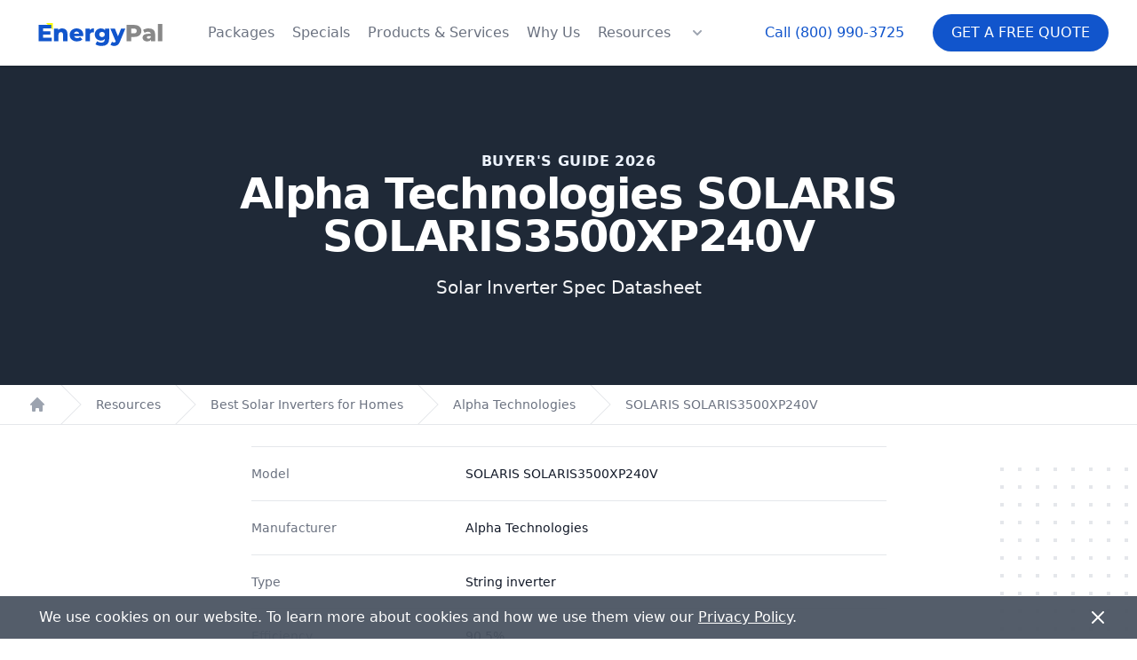

--- FILE ---
content_type: text/html; charset=utf-8
request_url: https://energypal.com/best-solar-inverters-for-homes/alpha-technologies/solaris-solaris3500xp240v
body_size: 10692
content:
<!DOCTYPE html><html lang="en-US"><head><meta charSet="utf-8"/><meta name="viewport" content="width=device-width"/><meta property="og:url" content="https://energypal.com"/><meta property="og:type" content="website"/><meta property="og:image" content="https://energypal.com/banners/buy-sunpower-solar-panels-and-batteries-for-less-cost.jpg"/><meta property="og:image:alt" content="EnergyPal - Buy SunPower solar panels and batteries for less cost"/><meta property="og:image:type" content="image/jpeg"/><meta property="og:image:width" content="2160"/><meta property="og:image:height" content="947"/><meta property="og:locale" content="en_US"/><meta property="og:site_name" content="EnergyPal"/><title>Alpha Technologies SOLARIS SOLARIS3500XP240V Solar Inverter Manufacturer Guide</title><meta name="robots" content="index,follow"/><meta name="description" content="Learn about the Alpha Technologies SOLARIS SOLARIS3500XP240V solar inverter. Explore solar inverter efficiency, voltage, warranties and more."/><meta property="og:title" content="Alpha Technologies SOLARIS SOLARIS3500XP240V Solar Inverter Manufacturer Guide"/><meta property="og:description" content="Learn about the Alpha Technologies SOLARIS SOLARIS3500XP240V solar inverter. Explore solar inverter efficiency, voltage, warranties and more."/><script type="application/ld+json">{"@context":"https://schema.org","@type":"Product","image":["https://energypal.com/_next/image?url=https%3A%2F%2Fcdn.energypal.com%2Finverters%2Fiq7plus-72-x-us-240%2Fiq7plus-72-x-us-240-product.webp&amp;w=256&amp;q=75"],"brand":{"@type":"Brand","name":"Alpha Technologies"},"manufacturer":{"@type":"Organization","name":"Alpha Technologies","logo":{"@type":"ImageObject","url":"https://cdn.energypal.com/manufacturers/alpha-technologies/alpha-technologies.webp"}},"offers":[{"lowPrice":6000,"price":12000,"highPrice":100000,"url":"https://energypal.com/best-solar-inverters-for-homes/alpha-technologies/solaris-solaris3500xp240v","priceCurrency":"USD","priceValidUntil":"2026-01-01","itemCondition":"https://schema.org/NewCondition","availability":"https://schema.org/InStock","@type":"Offer","seller":{"@type":"Organization","name":"EnergyPal"}}],"name":"SOLARIS SOLARIS3500XP240V"}</script><meta name="next-head-count" content="17"/><link rel="apple-touch-icon-precomposed" sizes="57x57" href="/apple-touch-icon-57x57.png"/><link rel="apple-touch-icon-precomposed" sizes="114x114" href="/apple-touch-icon-114x114.png"/><link rel="apple-touch-icon-precomposed" sizes="72x72" href="/apple-touch-icon-72x72.png"/><link rel="apple-touch-icon-precomposed" sizes="144x144" href="/apple-touch-icon-144x144.png"/><link rel="apple-touch-icon-precomposed" sizes="60x60" href="/apple-touch-icon-60x60.png"/><link rel="apple-touch-icon-precomposed" sizes="120x120" href="/apple-touch-icon-120x120.png"/><link rel="apple-touch-icon-precomposed" sizes="76x76" href="/apple-touch-icon-76x76.png"/><link rel="apple-touch-icon-precomposed" sizes="152x152" href="/apple-touch-icon-152x152.png"/><link rel="icon" type="image/png" href="/favicon-196x196.png" sizes="196x196"/><link rel="icon" type="image/png" href="/favicon-96x96.png" sizes="96x96"/><link rel="icon" type="image/png" href="/favicon-32x32.png" sizes="32x32"/><link rel="icon" type="image/png" href="/favicon-16x16.png" sizes="16x16"/><link rel="icon" type="image/png" href="/favicon-128.png" sizes="128x128"/><meta name="application-name" content="EnergyPal"/><meta name="msapplication-TileColor" content="#FFFFFF"/><meta name="msapplication-TileImage" content="/mstile-144x144.png"/><meta name="msapplication-square70x70logo" content="/mstile-70x70.png"/><meta name="msapplication-square150x150logo" content="/mstile-150x150.png"/><meta name="msapplication-wide310x150logo" content="/mstile-310x150.png"/><meta name="msapplication-square310x310logo" content="/mstile-310x310.png"/><meta name="theme-color" media="(prefers-color-scheme: light)" content="white"/><meta name="theme-color" media="(prefers-color-scheme: dark)" content="black"/><script id="pagesense-script" src="https://cdn-ca.pagesense.io/js/energypal/c121fb88184342fd8aa7e64c5bf06ff4.js" defer=""></script><link rel="preload" href="/_next/static/css/05397099e706b5c3.css" as="style"/><link rel="stylesheet" href="/_next/static/css/05397099e706b5c3.css" data-n-g=""/><noscript data-n-css=""></noscript><script defer="" nomodule="" src="/_next/static/chunks/polyfills-c67a75d1b6f99dc8.js"></script><script src="/_next/static/chunks/webpack-d746ff772691a1f6.js" defer=""></script><script src="/_next/static/chunks/framework-3d0d1c881d45b3e2.js" defer=""></script><script src="/_next/static/chunks/main-b5926e6ce963945b.js" defer=""></script><script src="/_next/static/chunks/pages/_app-1eaa9184d71f0d23.js" defer=""></script><script src="/_next/static/chunks/pages/best-solar-inverters-for-homes/%5Bmanufacturer_slug%5D/%5Binverter_slug%5D-cceacdd0426d75b1.js" defer=""></script><script src="/_next/static/BzbDqUZuaWbO19818bffK/_buildManifest.js" defer=""></script><script src="/_next/static/BzbDqUZuaWbO19818bffK/_ssgManifest.js" defer=""></script></head><body><div id="__next"><script id="gtm-id" data-value="GTM-PRW3P75"></script><header class="top-0  bg-white lg:sticky z-30 shadow" data-headlessui-state=""><div class="relative z-20"><div class="flex items-center justify-between px-4 py-5 mx-auto max-w-7xl sm:px-6 sm:py-4 lg:px-8 lg:justify-start lg:space-x-10"><div><a class="flex" href="/"><span class="sr-only">EnergyPal</span><svg xmlns="http://www.w3.org/2000/svg" fill="none" stroke-linecap="square" stroke-miterlimit="10" viewBox="0 0 493.661 121.696" class="w-auto h-10 sm:h-10"><clipPath id="p.0"><path d="M0 0h493.661v121.696H0V0z"></path></clipPath><g clip-path="url(#p.0)"><path fill="#000" fill-opacity="0" fill-rule="evenodd" d="M0 0h493.661v121.696H0z"></path><path fill="#ff0" fill-rule="evenodd" d="M83.873 27.448v23.087L60.786 27.448z"></path><path fill="#000" fill-opacity="0" fill-rule="evenodd" d="M-13.043-48.283h519.748V117.92H-13.043z"></path><path fill="#15c" d="M79.713 77.487V89.72H34.745v-56h43.922v12.235H50.432v9.453h24.875v11.828H50.432v10.25h29.281zm36.323-31.844q8.078 0 13 4.797 4.922 4.797 4.922 14.484v24.797h-15.203V67.41q0-8.89-7.125-8.89-3.922 0-6.282 2.562-2.359 2.562-2.359 7.687v20.953H87.786v-43.36h14.484v4.72q2.563-2.641 6.078-4.032 3.516-1.406 7.688-1.406zm72.398 22.485q0 .156-.25 3.75h-31.516q.969 3.359 3.719 5.171 2.766 1.797 6.922 1.797 3.125 0 5.406-.875 2.281-.89 4.594-2.89l8 8.328q-6.313 7.031-18.484 7.031-7.594 0-13.36-2.875-5.75-2.89-8.922-8-3.156-5.125-3.156-11.61 0-6.39 3.078-11.468t8.516-7.953q5.453-2.89 12.25-2.89 6.484 0 11.765 2.687 5.282 2.672 8.36 7.75 3.078 5.078 3.078 12.047zM165.309 56.44q-3.516 0-5.875 2-2.36 2-3 5.438h17.75q-.64-3.438-3-5.438-2.36-2-5.875-2zm44.641-4.875q2.328-2.969 6.047-4.437 3.719-1.485 8.516-1.485v13.672q-2.079-.234-3.438-.234-4.89 0-7.656 2.64-2.75 2.64-2.75 8.078v19.922h-15.203v-43.36h14.484v5.204zm67.036-5.203v35.437q0 12.079-6.562 18.11-6.547 6.047-18.875 6.047-6.39 0-12-1.438-5.594-1.437-9.516-4.234l5.516-10.64q2.64 2.155 6.672 3.39 4.047 1.25 7.968 1.25 6 0 8.797-2.64 2.797-2.641 2.797-7.845v-1.437q-4.39 5.125-12.875 5.125-5.75 0-10.64-2.594-4.875-2.61-7.766-7.36-2.875-4.765-2.875-11.015 0-6.156 2.875-10.906 2.89-4.766 7.766-7.36 4.89-2.609 10.64-2.609 9.281 0 13.61 6v-5.281h14.468zm-24.468 29.047q4.078 0 6.75-2.485 2.687-2.484 2.687-6.406 0-3.922-2.64-6.36-2.641-2.437-6.797-2.437-4.172 0-6.86 2.438-2.672 2.437-2.672 6.36 0 3.921 2.72 6.405 2.718 2.485 6.812 2.485zm79.915-29.047l-18.719 45.125q-3.28 8-8 11.234-4.718 3.235-11.53 3.235-3.438 0-6.923-1.078-3.468-1.079-5.625-2.844l5.282-10.625q1.265 1.187 3.062 1.86 1.813.687 3.656.687 2.157 0 3.547-.875 1.406-.875 2.375-2.797l-18.562-43.922h15.593l10.641 26.484 10.719-26.484h14.484z"></path><path fill="#888" d="M362.674 33.721q7.593 0 13.187 2.532 5.61 2.515 8.64 7.203 3.048 4.671 3.048 10.984 0 6.328-3.047 10.969-3.031 4.625-8.64 7.156-5.595 2.516-13.188 2.516h-9.766v14.64h-15.844v-56h25.61zm-.969 28.875q4.89 0 7.36-2.11 2.484-2.124 2.484-6.046t-2.485-6.078q-2.468-2.156-7.359-2.156h-8.797v16.39h8.797zm50.885-16.953q10.797 0 16.469 4.922 5.687 4.922 5.687 15.078v24.078H420.59v-5.593q-3.281 6.312-12.797 6.312-5.047 0-8.734-1.75-3.672-1.766-5.547-4.766-1.875-3-1.875-6.843 0-6.157 4.719-9.547 4.718-3.406 14.562-3.406h8.625q-.39-6.891-9.187-6.891-3.125 0-6.329 1-3.203 1-5.437 2.766l-5.125-10.329q3.61-2.39 8.766-3.703 5.156-1.328 10.359-1.328zm-.563 35.203q2.641 0 4.641-1.281t2.875-3.766v-3.765h-6.547q-6.64 0-6.64 4.406 0 2 1.515 3.203 1.516 1.203 4.156 1.203zm32.319-50.484h15.203v59.36h-15.203v-59.36z"></path></g></svg></a></div><div class="lg:hidden"><button type="button" class="bg-primary inline-flex items-center px-4 py-2 text-sm font-medium text-white uppercase  disabled:opacity-75 border border-transparent rounded-full shadow-sm hover:bg-gray-700 focus:outline-none focus:ring-2 focus:ring-offset-2 focus:ring-gray-500 justify-center">Free Quote</button></div><div class="-my-2 -mr-2 lg:hidden"><button aria-label="Navigation Menu" class="inline-flex items-center justify-center p-2 text-gray-400 bg-white rounded-md hover:text-gray-500 hover:bg-gray-100 focus:outline-none focus:ring-2 focus:ring-inset focus:ring-primary-500 relative" type="button" aria-expanded="false" data-headlessui-state=""><div class="absolute h-full w-full"></div><span class="sr-only">Open menu</span><svg xmlns="http://www.w3.org/2000/svg" fill="none" viewBox="0 0 24 24" stroke-width="2" stroke="currentColor" aria-hidden="true" class="w-6 h-6"><path stroke-linecap="round" stroke-linejoin="round" d="M4 6h16M4 12h16M4 18h16"></path></svg></button></div><div class="hidden lg:flex-1 lg:flex lg:items-center lg:justify-between"><nav class="flex space-x-5"><a class="text-base font-medium text-gray-500 hover:text-gray-900" href="/compare">Packages</a><a class="text-base font-medium text-gray-500 hover:text-gray-900" href="/specials">Specials</a><a class="text-base font-medium text-gray-500 hover:text-gray-900" href="/products">Products &amp; Services</a><a class="text-base font-medium text-gray-500 hover:text-gray-900" href="/best-solar-company-reviews">Why Us</a><a class="text-base font-medium text-gray-500 hover:text-gray-900" href="/solar-customer-resources">Resources</a><div class="flex" data-headlessui-state=""><button aria-label="Resources Menu" class="text-gray-500 group bg-white rounded-md inline-flex items-center text-base font-medium hover:text-gray-900 focus:outline-none focus:ring-2 focus:ring-offset-2 focus:ring-primary-500" type="button" aria-expanded="false" data-headlessui-state=""><svg xmlns="http://www.w3.org/2000/svg" viewBox="0 0 20 20" fill="currentColor" aria-hidden="true" class="text-gray-400 h-5 w-5 group-hover:text-gray-500"><path fill-rule="evenodd" d="M5.293 7.293a1 1 0 011.414 0L10 10.586l3.293-3.293a1 1 0 111.414 1.414l-4 4a1 1 0 01-1.414 0l-4-4a1 1 0 010-1.414z" clip-rule="evenodd"></path></svg></button></div></nav><div style="position:fixed;top:1px;left:1px;width:1px;height:0;padding:0;margin:-1px;overflow:hidden;clip:rect(0, 0, 0, 0);white-space:nowrap;border-width:0;display:none"></div><div class="flex items-center lg:ml-12"><a href="tel:+18009903725" class="text-base font-medium text-primary hover:text-gray-900">Call <!-- -->(800) 990-3725</a><button type="button" class="ml-8 bg-primary inline-flex items-center px-5 py-2 text-base font-medium text-white uppercase  disabled:opacity-75 border border-transparent rounded-full shadow-sm hover:bg-gray-700 focus:outline-none focus:ring-2 focus:ring-offset-2 focus:ring-gray-500 justify-center">Get a Free Quote</button></div></div></div></div></header><div style="position:fixed;top:1px;left:1px;width:1px;height:0;padding:0;margin:-1px;overflow:hidden;clip:rect(0, 0, 0, 0);white-space:nowrap;border-width:0;display:none"></div><main><article><div class="relative bg-gray-800"><div class="relative px-4 py-16 mx-auto max-w-7xl sm:py-24 sm:px-6 lg:px-8"><div class="text-center"><p class="text-base font-semibold tracking-wide uppercase text-accent-400">Buyer&#x27;s Guide 2026</p><h1 class="text-4xl font-bold text-white sm:text-5xl sm:tracking-tight lg:text-5xl">Alpha Technologies SOLARIS SOLARIS3500XP240V</h1><h2 class="mt-5 text-xl text-gray-100">Solar Inverter Spec Datasheet</h2></div></div></div><nav class="flex bg-white border-b border-gray-200" aria-label="Breadcrumb"><ol role="list" class="flex w-full max-w-screen-xl px-4 mx-auto space-x-4 sm:px-6 lg:px-8"><li class="flex"><div class="flex items-center"><a class="text-gray-400 hover:text-gray-500" href="/"><svg xmlns="http://www.w3.org/2000/svg" viewBox="0 0 20 20" fill="currentColor" aria-hidden="true" class="flex-shrink-0 w-5 h-5"><path d="M10.707 2.293a1 1 0 00-1.414 0l-7 7a1 1 0 001.414 1.414L4 10.414V17a1 1 0 001 1h2a1 1 0 001-1v-2a1 1 0 011-1h2a1 1 0 011 1v2a1 1 0 001 1h2a1 1 0 001-1v-6.586l.293.293a1 1 0 001.414-1.414l-7-7z"></path></svg><span class="sr-only">Home</span></a></div></li><li class="flex"><div class="flex items-center"><svg class="flex-shrink-0 w-6 h-full text-gray-200" viewBox="0 0 24 44" preserveAspectRatio="none" fill="currentColor" xmlns="http://www.w3.org/2000/svg" aria-hidden="true"><path d="M.293 0l22 22-22 22h1.414l22-22-22-22H.293z"></path></svg><a class="ml-4 text-sm font-medium text-gray-500 hover:text-gray-700" href="/solar-customer-resources">Resources</a></div></li><li class="flex"><div class="flex items-center"><svg class="flex-shrink-0 w-6 h-full text-gray-200" viewBox="0 0 24 44" preserveAspectRatio="none" fill="currentColor" xmlns="http://www.w3.org/2000/svg" aria-hidden="true"><path d="M.293 0l22 22-22 22h1.414l22-22-22-22H.293z"></path></svg><a class="ml-4 text-sm font-medium text-gray-500 hover:text-gray-700" href="/best-solar-inverters-for-homes">Best Solar Inverters for Homes</a></div></li><li class="flex"><div class="flex items-center"><svg class="flex-shrink-0 w-6 h-full text-gray-200" viewBox="0 0 24 44" preserveAspectRatio="none" fill="currentColor" xmlns="http://www.w3.org/2000/svg" aria-hidden="true"><path d="M.293 0l22 22-22 22h1.414l22-22-22-22H.293z"></path></svg><a class="ml-4 text-sm font-medium text-gray-500 hover:text-gray-700" href="/best-solar-inverters-for-homes/alpha-technologies">Alpha Technologies</a></div></li><li class="flex"><div class="flex items-center"><svg class="flex-shrink-0 w-6 h-full text-gray-200" viewBox="0 0 24 44" preserveAspectRatio="none" fill="currentColor" xmlns="http://www.w3.org/2000/svg" aria-hidden="true"><path d="M.293 0l22 22-22 22h1.414l22-22-22-22H.293z"></path></svg><a class="ml-4 text-sm font-medium text-gray-500 hover:text-gray-700" href="/best-solar-inverters-for-homes/alpha-technologies/solaris-solaris3500xp240v">SOLARIS SOLARIS3500XP240V</a></div></li></ol></nav><div class="relative pb-16 overflow-hidden bg-white"><div class="hidden lg:block lg:absolute lg:inset-y-0 lg:h-full lg:w-full"><div class="relative h-full mx-auto text-lg max-w-prose" aria-hidden="true"><svg class="absolute transform translate-x-32 top-12 left-full" width="404" height="384" fill="none" viewBox="0 0 404 384"><defs><pattern id="74b3fd99-0a6f-4271-bef2-e80eeafdf357" x="0" y="0" width="20" height="20" patternUnits="userSpaceOnUse"><rect x="0" y="0" width="4" height="4" class="text-gray-200" fill="currentColor"></rect></pattern></defs><rect width="404" height="384" fill="url(#74b3fd99-0a6f-4271-bef2-e80eeafdf357)"></rect></svg><svg class="absolute transform -translate-x-32 -translate-y-1/2 top-1/2 right-full" width="404" height="384" fill="none" viewBox="0 0 404 384"><defs><pattern id="f210dbf6-a58d-4871-961e-36d5016a0f49" x="0" y="0" width="20" height="20" patternUnits="userSpaceOnUse"><rect x="0" y="0" width="4" height="4" class="text-gray-200" fill="currentColor"></rect></pattern></defs><rect width="404" height="384" fill="url(#f210dbf6-a58d-4871-961e-36d5016a0f49)"></rect></svg><svg class="absolute transform translate-x-32 bottom-12 left-full" width="404" height="384" fill="none" viewBox="0 0 404 384"><defs><pattern id="d3eb07ae-5182-43e6-857d-35c643af9034" x="0" y="0" width="20" height="20" patternUnits="userSpaceOnUse"><rect x="0" y="0" width="4" height="4" class="text-gray-200" fill="currentColor"></rect></pattern></defs><rect width="404" height="384" fill="url(#d3eb07ae-5182-43e6-857d-35c643af9034)"></rect></svg></div></div><div class="relative px-4 sm:px-6 lg:px-8"><div class="mx-auto mt-6 prose prose-lg text-gray-500 prose-primary"><div class="mt-5 border-t border-gray-200"><dl class="sm:divide-y sm:divide-gray-200"><div class=" sm:py-5 sm:grid sm:grid-cols-3 sm:gap-4 md:gap-2 flex flex-col md:flex-row  justify-center md:items-end"><dd class="text-sm font-medium text-gray-500">Model</dd><dd class=" text-sm text-gray-900 sm:mt-0 sm:col-span-2">SOLARIS SOLARIS3500XP240V</dd></div><div class=" sm:py-5 sm:grid sm:grid-cols-3 sm:gap-4 md:gap-2 flex flex-col md:flex-row  justify-center md:items-end"><dd class="text-sm font-medium text-gray-500">Manufacturer</dd><dd class=" text-sm text-gray-900 sm:mt-0 sm:col-span-2"><a href="/best-home-battery-systems/alpha-technologies">Alpha Technologies</a></dd></div><div class=" sm:py-5 sm:grid sm:grid-cols-3 sm:gap-4 md:gap-2 flex flex-col md:flex-row  justify-center md:items-end"><dd class="text-sm font-medium text-gray-500">Type</dd><dd class=" text-sm text-gray-900 sm:mt-0 sm:col-span-2">String inverter</dd></div><div class=" sm:py-5 sm:grid sm:grid-cols-3 sm:gap-4 md:gap-2 flex flex-col md:flex-row  justify-center md:items-end"><dd class="text-sm font-medium text-gray-500">Efficiency</dd><dd class=" text-sm text-gray-900 sm:mt-0 sm:col-span-2">90.5%</dd></div><div class=" sm:py-5 sm:grid sm:grid-cols-3 sm:gap-4 md:gap-2 flex flex-col md:flex-row  justify-center md:items-end"><dd class="text-sm font-medium text-gray-500">Warranty </dd><dd class=" text-sm text-gray-900 sm:mt-0 sm:col-span-2">5 Years</dd></div><div class=" sm:py-5 sm:grid sm:grid-cols-3 sm:gap-4 md:gap-2 flex flex-col md:flex-row  justify-center md:items-end"><dd class="text-sm font-medium text-gray-500">Nominal Voltage </dd><dd class=" text-sm text-gray-900 sm:mt-0 sm:col-span-2">240VAC</dd></div><div class=" sm:py-5 sm:grid sm:grid-cols-3 sm:gap-4 md:gap-2 flex flex-col md:flex-row  justify-center md:items-end"><dd class="text-sm font-medium text-gray-500">Maximum Output Power </dd><dd class=" text-sm text-gray-900 sm:mt-0 sm:col-span-2">3.5kW</dd></div></dl></div><h4 class="text-2xl ">Inverter Info</h4><div class="mt-5 border-t border-gray-200"><dl class="sm:divide-y sm:divide-gray-200"><div class=" sm:py-5 sm:grid sm:grid-cols-3 sm:gap-4 md:gap-2 flex flex-col md:flex-row  justify-center md:items-end"><dd class="text-sm font-medium text-gray-500">Type</dd><dd class=" text-sm text-gray-900 sm:mt-0 sm:col-span-2">String inverter</dd></div><div class=" sm:py-5 sm:grid sm:grid-cols-3 sm:gap-4 md:gap-2 flex flex-col md:flex-row  justify-center md:items-end"><dd class="text-sm font-medium text-gray-500">Efficiency</dd><dd class=" text-sm text-gray-900 sm:mt-0 sm:col-span-2">90.5%</dd></div><div class=" sm:py-5 sm:grid sm:grid-cols-3 sm:gap-4 md:gap-2 flex flex-col md:flex-row  justify-center md:items-end"><dd class="text-sm font-medium text-gray-500">Warranty </dd><dd class=" text-sm text-gray-900 sm:mt-0 sm:col-span-2">5 Years</dd></div><div class=" sm:py-5 sm:grid sm:grid-cols-3 sm:gap-4 md:gap-2 flex flex-col md:flex-row  justify-center md:items-end"><dd class="text-sm font-medium text-gray-500">Nominal Voltage </dd><dd class=" text-sm text-gray-900 sm:mt-0 sm:col-span-2">240VAC</dd></div><div class=" sm:py-5 sm:grid sm:grid-cols-3 sm:gap-4 md:gap-2 flex flex-col md:flex-row  justify-center md:items-end"><dd class="text-sm font-medium text-gray-500">Maximum Output Power </dd><dd class=" text-sm text-gray-900 sm:mt-0 sm:col-span-2">3.5kW</dd></div></dl></div><h4 class="text-2xl ">Inverter Features</h4><div class="mt-5 border-t border-gray-200"><dl class="sm:divide-y sm:divide-gray-200"><div class=" sm:py-5 sm:grid sm:grid-cols-3 sm:gap-4 md:gap-2 flex flex-col md:flex-row  justify-center md:items-end"><dd class="text-sm font-medium text-gray-500">Type</dd><dd class=" text-sm text-gray-900 sm:mt-0 sm:col-span-2">String inverter</dd></div><div class=" sm:py-5 sm:grid sm:grid-cols-3 sm:gap-4 md:gap-2 flex flex-col md:flex-row  justify-center md:items-end"><dd class="text-sm font-medium text-gray-500">Efficiency</dd><dd class=" text-sm text-gray-900 sm:mt-0 sm:col-span-2">90.5%</dd></div><div class=" sm:py-5 sm:grid sm:grid-cols-3 sm:gap-4 md:gap-2 flex flex-col md:flex-row  justify-center md:items-end"><dd class="text-sm font-medium text-gray-500">Warranty </dd><dd class=" text-sm text-gray-900 sm:mt-0 sm:col-span-2">5 Years</dd></div><div class=" sm:py-5 sm:grid sm:grid-cols-3 sm:gap-4 md:gap-2 flex flex-col md:flex-row  justify-center md:items-end"><dd class="text-sm font-medium text-gray-500">Nominal Voltage </dd><dd class=" text-sm text-gray-900 sm:mt-0 sm:col-span-2">240VAC</dd></div><div class=" sm:py-5 sm:grid sm:grid-cols-3 sm:gap-4 md:gap-2 flex flex-col md:flex-row  justify-center md:items-end"><dd class="text-sm font-medium text-gray-500">Maximum Output Power </dd><dd class=" text-sm text-gray-900 sm:mt-0 sm:col-span-2">3.5kW</dd></div></dl></div><h4 class="text-2xl ">Inverter Voltage</h4><div class="mt-5 border-t border-gray-200"><dl class="sm:divide-y sm:divide-gray-200"><div class=" sm:py-5 sm:grid sm:grid-cols-3 sm:gap-4 md:gap-2 flex flex-col md:flex-row  justify-center md:items-end"><dd class="text-sm font-medium text-gray-500">Type</dd><dd class=" text-sm text-gray-900 sm:mt-0 sm:col-span-2">String inverter</dd></div><div class=" sm:py-5 sm:grid sm:grid-cols-3 sm:gap-4 md:gap-2 flex flex-col md:flex-row  justify-center md:items-end"><dd class="text-sm font-medium text-gray-500">Efficiency</dd><dd class=" text-sm text-gray-900 sm:mt-0 sm:col-span-2">90.5%</dd></div><div class=" sm:py-5 sm:grid sm:grid-cols-3 sm:gap-4 md:gap-2 flex flex-col md:flex-row  justify-center md:items-end"><dd class="text-sm font-medium text-gray-500">Warranty </dd><dd class=" text-sm text-gray-900 sm:mt-0 sm:col-span-2">5 Years</dd></div><div class=" sm:py-5 sm:grid sm:grid-cols-3 sm:gap-4 md:gap-2 flex flex-col md:flex-row  justify-center md:items-end"><dd class="text-sm font-medium text-gray-500">Nominal Voltage </dd><dd class=" text-sm text-gray-900 sm:mt-0 sm:col-span-2">240VAC</dd></div><div class=" sm:py-5 sm:grid sm:grid-cols-3 sm:gap-4 md:gap-2 flex flex-col md:flex-row  justify-center md:items-end"><dd class="text-sm font-medium text-gray-500">Maximum Output Power </dd><dd class=" text-sm text-gray-900 sm:mt-0 sm:col-span-2">3.5kW</dd></div></dl></div><h4 class="text-2xl ">Buy <!-- -->Alpha Technologies<!-- --> <!-- -->SOLARIS SOLARIS3500XP240V<!-- --> Solar Inverters</h4><p>EnergyPal is a dealer for the best Solar inverters and leading energy companies, solar installers and manufacturers of solar and battery storage products. To see our latest deals, and learn about financing and $0 down lease options, please request a quote and we will call you immediately.</p></div></div></div><div class="py-8 bg-gray-100"><div class="mx-auto max-w-7xl lg:grid lg:grid-cols-2"><div class="px-4 py-8 lg:px-24 lg:py-36 lg:col-span-1"><h3 class="text-3xl font-bold capitalize mb-4">Get a free quote<br/>and EnergyPal offers.</h3><p class="mt-2 text-base text-gray-900">Call<!-- --> <a href="tel:+18009903725" class="font-bold underline text-primary">(800) 990-3725</a> <!-- -->or complete the questions and an EnergyPal Advisor will contact you with comparative quotes.</p></div><div class="px-4 py-8 sm:px-6 lg:col-span-1 lg:px-8 lg:py-16 xl:pr-12"><form class="grid grid-cols-1 gap-y-6 sm:grid-cols-2 sm:gap-x-8"><div class=""><label for="vertical-firstName" class="sr-only">First Name</label><div class="mt-1"><input type="text" id="vertical-firstName" class="block w-full px-4 rounded-full shadow-sm border-gray-300 focus:ring-primary-500 focus:border-primary-500 bg-gray-100" autoComplete="given-name" maxLength="100" placeholder="First Name" name="firstName"/></div></div><div class=""><label for="vertical-lastName" class="sr-only">Last Name</label><div class="mt-1"><input type="text" id="vertical-lastName" class="block w-full px-4 rounded-full shadow-sm border-gray-300 focus:ring-primary-500 focus:border-primary-500 bg-gray-100" autoComplete="family-name" maxLength="100" placeholder="Last Name" name="lastName"/></div></div><div class=""><label for="vertical-email" class="sr-only">Email</label><div class="mt-1"><input id="vertical-email" type="email" autoComplete="email" maxLength="320" placeholder="Email" class="block w-full px-4 rounded-full shadow-sm border-gray-300 focus:ring-primary-500 focus:border-primary-500 bg-gray-100" name="email"/></div></div><div class=""><label for="vertical-phone" class="sr-only">Phone Number</label><div class="mt-1"><input id="vertical-phone" name="phone" placeholder="Phone" type="tel" inputMode="tel" autoComplete="tel-national" maxLength="14" class="block w-full px-4 rounded-full shadow-sm border-gray-300 focus:ring-primary-500 focus:border-primary-500 bg-gray-100" value=""/></div></div><div class="sm:col-span-2"><label for="vertical-street" class="sr-only">Street Address</label><div class="mt-1"><input id="vertical-street" type="text" autoComplete="street-address" maxLength="500" class="block w-full px-4 rounded-full shadow-sm border-gray-300 focus:ring-primary-500 focus:border-primary-500 bg-gray-100" placeholder="Street Address" name="address.street"/></div></div><div class=""><label for="vertical-country" class="sr-only">Country</label><div class="mt-1"><select id="vertical-country" autoCapitalize="country" class="block w-full px-4 rounded-full shadow-sm border-gray-300 focus:ring-primary-500 focus:border-primary-500 bg-gray-100" name="address.country"><option value="US" selected="">United States</option><option value="CA">Canada</option></select></div></div><div class=""><label for="vertical-zip" class="sr-only">Zip</label><div class="mt-1"><input id="vertical-zip" name="zip" type="text" inputMode="numeric" autoComplete="postal-code" maxLength="7" class="block w-full px-4 rounded-full shadow-sm border-gray-300 focus:ring-primary-500 focus:border-primary-500 bg-gray-100" placeholder="Zip" value=""/></div></div><div class="sm:col-span-2"><p class="mb-4 text-xs text-gray-700">Thanks for your interest in EnergyPal! By clicking below, you agree EnergyPal may call and text you about the products and services of up to four solar installers at the number provided even if on a &quot;do not call&quot; list, using either pre-recorded messages or automated means. Msg and data rates may apply. Your consent is not required to make a purchase.</p><button type="submit" class=" inline-flex items-center px-5 py-2 text-base font-medium text-white uppercase bg-gray-900 disabled:opacity-75 border border-transparent rounded-full shadow-sm hover:bg-gray-700 focus:outline-none focus:ring-2 focus:ring-offset-2 focus:ring-gray-500 justify-center">Get a Free Quote</button></div><input type="hidden" name="cid"/><input type="hidden" name="sid"/></form></div></div></div></article></main><footer class="bg-gray-50" aria-labelledby="footer-heading"><h2 id="footer-heading" class="sr-only">Footer</h2><div class="px-4 py-12 mx-auto max-w-7xl sm:px-6 lg:py-16 lg:px-8"><div class="xl:grid xl:grid-cols-3 xl:gap-8"><div class="grid grid-cols-2 gap-8 mt-2 md:mt-12 xl:mt-0 xl:col-span-2"><div class="flex w-full col-span-2 mx-auto space-x-6 place-self-start md:hidden"><a class="text-gray-400 hover:text-gray-500" href="https://www.facebook.com/joinEnergyPal" target="_blank" rel="noopener noreferrer"><span class="sr-only">Facebook</span><svg fill="currentColor" viewBox="0 0 24 24" class="w-6 h-6" aria-hidden="true"><path fill-rule="evenodd" d="M22 12c0-5.523-4.477-10-10-10S2 6.477 2 12c0 4.991 3.657 9.128 8.438 9.878v-6.987h-2.54V12h2.54V9.797c0-2.506 1.492-3.89 3.777-3.89 1.094 0 2.238.195 2.238.195v2.46h-1.26c-1.243 0-1.63.771-1.63 1.562V12h2.773l-.443 2.89h-2.33v6.988C18.343 21.128 22 16.991 22 12z" clip-rule="evenodd"></path></svg></a><a class="text-gray-400 hover:text-gray-500" href="https://www.instagram.com/energypalsolar/" target="_blank" rel="noopener noreferrer"><span class="sr-only">Instagram</span><svg fill="currentColor" viewBox="0 0 24 24" class="w-6 h-6" aria-hidden="true"><path fill-rule="evenodd" d="M12.315 2c2.43 0 2.784.013 3.808.06 1.064.049 1.791.218 2.427.465a4.902 4.902 0 011.772 1.153 4.902 4.902 0 011.153 1.772c.247.636.416 1.363.465 2.427.048 1.067.06 1.407.06 4.123v.08c0 2.643-.012 2.987-.06 4.043-.049 1.064-.218 1.791-.465 2.427a4.902 4.902 0 01-1.153 1.772 4.902 4.902 0 01-1.772 1.153c-.636.247-1.363.416-2.427.465-1.067.048-1.407.06-4.123.06h-.08c-2.643 0-2.987-.012-4.043-.06-1.064-.049-1.791-.218-2.427-.465a4.902 4.902 0 01-1.772-1.153 4.902 4.902 0 01-1.153-1.772c-.247-.636-.416-1.363-.465-2.427-.047-1.024-.06-1.379-.06-3.808v-.63c0-2.43.013-2.784.06-3.808.049-1.064.218-1.791.465-2.427a4.902 4.902 0 011.153-1.772A4.902 4.902 0 015.45 2.525c.636-.247 1.363-.416 2.427-.465C8.901 2.013 9.256 2 11.685 2h.63zm-.081 1.802h-.468c-2.456 0-2.784.011-3.807.058-.975.045-1.504.207-1.857.344-.467.182-.8.398-1.15.748-.35.35-.566.683-.748 1.15-.137.353-.3.882-.344 1.857-.047 1.023-.058 1.351-.058 3.807v.468c0 2.456.011 2.784.058 3.807.045.975.207 1.504.344 1.857.182.466.399.8.748 1.15.35.35.683.566 1.15.748.353.137.882.3 1.857.344 1.054.048 1.37.058 4.041.058h.08c2.597 0 2.917-.01 3.96-.058.976-.045 1.505-.207 1.858-.344.466-.182.8-.398 1.15-.748.35-.35.566-.683.748-1.15.137-.353.3-.882.344-1.857.048-1.055.058-1.37.058-4.041v-.08c0-2.597-.01-2.917-.058-3.96-.045-.976-.207-1.505-.344-1.858a3.097 3.097 0 00-.748-1.15 3.098 3.098 0 00-1.15-.748c-.353-.137-.882-.3-1.857-.344-1.023-.047-1.351-.058-3.807-.058zM12 6.865a5.135 5.135 0 110 10.27 5.135 5.135 0 010-10.27zm0 1.802a3.333 3.333 0 100 6.666 3.333 3.333 0 000-6.666zm5.338-3.205a1.2 1.2 0 110 2.4 1.2 1.2 0 010-2.4z" clip-rule="evenodd"></path></svg></a><a class="text-gray-400 hover:text-gray-500" href="https://twitter.com/energypalsolar" target="_blank" rel="noopener noreferrer"><span class="sr-only">Twitter</span><svg fill="currentColor" class="w-6 h-6" aria-hidden="true"><path d="M8.29 20.251c7.547 0 11.675-6.253 11.675-11.675 0-.178 0-.355-.012-.53A8.348 8.348 0 0022 5.92a8.19 8.19 0 01-2.357.646 4.118 4.118 0 001.804-2.27 8.224 8.224 0 01-2.605.996 4.107 4.107 0 00-6.993 3.743 11.65 11.65 0 01-8.457-4.287 4.106 4.106 0 001.27 5.477A4.072 4.072 0 012.8 9.713v.052a4.105 4.105 0 003.292 4.022 4.095 4.095 0 01-1.853.07 4.108 4.108 0 003.834 2.85A8.233 8.233 0 012 18.407a11.616 11.616 0 006.29 1.84"></path></svg></a><a class="text-gray-400 hover:text-gray-500" href="https://www.houzz.com/professionals/solar-energy-contractors/energypal-solar-pfvwus-pf~1010879881" target="_blank" rel="noopener noreferrer"><span class="sr-only">Houzz</span><svg class="w-6 h-6" aria-hidden="true" xmlns="http://www.w3.org/2000/svg" x="0" y="0" fill="currentColor" enable-background="new 0 0 94 100" version="1.1" viewBox="0 0 94 100" xml:space="preserve"><path d="M54 80L74 80 74 45.5 34 34 34 20 20 20 20 80 40 80 40 60 54 60z"></path><path d="M0 0H94V100H0z" fill="none"></path></svg></a><a class="text-gray-400 hover:text-gray-500" href="/reviews"><span class="sr-only">Google</span><svg fill="currentColor" viewBox="0 0 24 24" class="w-6 h-6" aria-hidden="true"><path d="M-3.264 51.509c0-.79-.07-1.54-.19-2.27h-11.3v4.51h6.47c-.29 1.48-1.14 2.73-2.4 3.58v3h3.86c2.26-2.09 3.56-5.17 3.56-8.82z" transform="translate(27.009 -39.239)"></path><path d="M-14.754 63.239c3.24 0 5.95-1.08 7.93-2.91l-3.86-3c-1.08.72-2.45 1.16-4.07 1.16-3.13 0-5.78-2.11-6.73-4.96h-3.98v3.09c1.97 3.92 6.02 6.62 10.71 6.62z" transform="translate(27.009 -39.239)"></path><path d="M-21.484 53.529c-.25-.72-.38-1.49-.38-2.29s.14-1.57.38-2.29v-3.09h-3.98a11.86 11.86 0 000 10.76l3.98-3.09z" transform="translate(27.009 -39.239)"></path><path d="M-14.754 43.989c1.77 0 3.35.61 4.6 1.8l3.42-3.42c-2.07-1.94-4.78-3.13-8.02-3.13-4.69 0-8.74 2.7-10.71 6.62l3.98 3.09c.95-2.85 3.6-4.96 6.73-4.96z" transform="translate(27.009 -39.239)"></path></svg></a></div><div class="md:grid md:grid-cols-2 md:gap-8"><div><h3 class="text-sm font-semibold tracking-wider text-gray-500 uppercase">Products</h3><ul role="list" class="mt-4 space-y-4"><li><a class="text-base text-gray-500 hover:text-gray-900 hover:underline" href="/best-solar-panels-for-homes">Home Solar Panels</a></li><li><a class="text-base text-gray-500 hover:text-gray-900 hover:underline" href="/best-home-battery-systems">Home Battery Backup</a></li><li><a class="text-base text-gray-500 hover:text-gray-900 hover:underline" href="/best-solar-inverters-for-homes">Solar Inverters</a></li><li><a class="text-base text-gray-500 hover:text-gray-900 hover:underline" href="/solar-financing-lease-loan">Solar Financing</a></li></ul></div><div class="mt-12 md:mt-0"><h3 class="text-sm font-semibold tracking-wider text-gray-500 uppercase">About Us</h3><ul role="list" class="mt-4 space-y-4"><li><a class="text-base text-gray-500 hover:text-gray-900 hover:underline" href="/best-solar-company-reviews">Why EnergyPal</a></li><li><a class="text-base text-gray-500 hover:text-gray-900 hover:underline" href="/our-story">About EnergyPal</a></li><li><a class="text-base text-gray-500 hover:text-gray-900 hover:underline" href="/reviews">EnergyPal Reviews</a></li><li><a class="text-base text-gray-500 hover:text-gray-900 hover:underline" href="https://energypal.zohorecruit.com/careers" target="_blank" rel="noopener noreferrer">Careers</a></li></ul></div></div><div class="md:grid md:grid-cols-2 md:gap-8"><div><h3 class="text-sm font-semibold tracking-wider text-gray-500 uppercase">Partnerships</h3><ul role="list" class="mt-4 space-y-4"><li><a class="text-base text-gray-500 hover:text-gray-900 hover:underline" href="/become-a-partner">Become a Partner</a></li><li><a class="text-base text-gray-500 hover:text-gray-900 hover:underline" href="/home-battery-solar-installers-near-me">Service Areas</a></li><li><a class="text-base text-gray-500 hover:text-gray-900 hover:underline" href="/company-brand-assets">Brand Assets</a></li><li><a class="text-base text-gray-500 hover:text-gray-900 hover:underline" href="https://partner.energypal.com/login" target="_blank" rel="noopener noreferrer">Partner Login</a></li></ul></div><div class="mt-12 md:mt-0"><h3 class="text-sm font-semibold tracking-wider text-gray-500 uppercase">Customer Service</h3><ul role="list" class="mt-4 space-y-4"><li><a class="text-base text-gray-500 hover:text-gray-900 hover:underline" href="/contact-us-customer-care">Support</a></li><li><a class="text-base text-gray-500 hover:text-gray-900 hover:underline" href="/contact">Contact Us</a></li><li><a class="text-base text-gray-500 hover:text-gray-900 hover:underline" href="tel:+18009903725" target="_blank" rel="noopener noreferrer">(800) 990-3725</a></li><li><a class="text-base text-gray-500 hover:text-gray-900 hover:underline" href="/solar-customer-resources">Resources</a></li></ul></div></div></div><div class="hidden space-y-4 xl:col-span-1 md:block"><h3 class="text-sm font-semibold tracking-wider text-gray-500 uppercase">Follow Us</h3><div class="flex space-x-6"><a class="text-gray-400 hover:text-gray-500" href="https://www.facebook.com/joinEnergyPal" target="_blank" rel="noopener noreferrer"><span class="sr-only">Facebook</span><svg fill="currentColor" viewBox="0 0 24 24" class="w-6 h-6" aria-hidden="true"><path fill-rule="evenodd" d="M22 12c0-5.523-4.477-10-10-10S2 6.477 2 12c0 4.991 3.657 9.128 8.438 9.878v-6.987h-2.54V12h2.54V9.797c0-2.506 1.492-3.89 3.777-3.89 1.094 0 2.238.195 2.238.195v2.46h-1.26c-1.243 0-1.63.771-1.63 1.562V12h2.773l-.443 2.89h-2.33v6.988C18.343 21.128 22 16.991 22 12z" clip-rule="evenodd"></path></svg></a><a class="text-gray-400 hover:text-gray-500" href="https://www.instagram.com/energypalsolar/" target="_blank" rel="noopener noreferrer"><span class="sr-only">Instagram</span><svg fill="currentColor" viewBox="0 0 24 24" class="w-6 h-6" aria-hidden="true"><path fill-rule="evenodd" d="M12.315 2c2.43 0 2.784.013 3.808.06 1.064.049 1.791.218 2.427.465a4.902 4.902 0 011.772 1.153 4.902 4.902 0 011.153 1.772c.247.636.416 1.363.465 2.427.048 1.067.06 1.407.06 4.123v.08c0 2.643-.012 2.987-.06 4.043-.049 1.064-.218 1.791-.465 2.427a4.902 4.902 0 01-1.153 1.772 4.902 4.902 0 01-1.772 1.153c-.636.247-1.363.416-2.427.465-1.067.048-1.407.06-4.123.06h-.08c-2.643 0-2.987-.012-4.043-.06-1.064-.049-1.791-.218-2.427-.465a4.902 4.902 0 01-1.772-1.153 4.902 4.902 0 01-1.153-1.772c-.247-.636-.416-1.363-.465-2.427-.047-1.024-.06-1.379-.06-3.808v-.63c0-2.43.013-2.784.06-3.808.049-1.064.218-1.791.465-2.427a4.902 4.902 0 011.153-1.772A4.902 4.902 0 015.45 2.525c.636-.247 1.363-.416 2.427-.465C8.901 2.013 9.256 2 11.685 2h.63zm-.081 1.802h-.468c-2.456 0-2.784.011-3.807.058-.975.045-1.504.207-1.857.344-.467.182-.8.398-1.15.748-.35.35-.566.683-.748 1.15-.137.353-.3.882-.344 1.857-.047 1.023-.058 1.351-.058 3.807v.468c0 2.456.011 2.784.058 3.807.045.975.207 1.504.344 1.857.182.466.399.8.748 1.15.35.35.683.566 1.15.748.353.137.882.3 1.857.344 1.054.048 1.37.058 4.041.058h.08c2.597 0 2.917-.01 3.96-.058.976-.045 1.505-.207 1.858-.344.466-.182.8-.398 1.15-.748.35-.35.566-.683.748-1.15.137-.353.3-.882.344-1.857.048-1.055.058-1.37.058-4.041v-.08c0-2.597-.01-2.917-.058-3.96-.045-.976-.207-1.505-.344-1.858a3.097 3.097 0 00-.748-1.15 3.098 3.098 0 00-1.15-.748c-.353-.137-.882-.3-1.857-.344-1.023-.047-1.351-.058-3.807-.058zM12 6.865a5.135 5.135 0 110 10.27 5.135 5.135 0 010-10.27zm0 1.802a3.333 3.333 0 100 6.666 3.333 3.333 0 000-6.666zm5.338-3.205a1.2 1.2 0 110 2.4 1.2 1.2 0 010-2.4z" clip-rule="evenodd"></path></svg></a><a class="text-gray-400 hover:text-gray-500" href="https://twitter.com/energypalsolar" target="_blank" rel="noopener noreferrer"><span class="sr-only">Twitter</span><svg fill="currentColor" class="w-6 h-6" aria-hidden="true"><path d="M8.29 20.251c7.547 0 11.675-6.253 11.675-11.675 0-.178 0-.355-.012-.53A8.348 8.348 0 0022 5.92a8.19 8.19 0 01-2.357.646 4.118 4.118 0 001.804-2.27 8.224 8.224 0 01-2.605.996 4.107 4.107 0 00-6.993 3.743 11.65 11.65 0 01-8.457-4.287 4.106 4.106 0 001.27 5.477A4.072 4.072 0 012.8 9.713v.052a4.105 4.105 0 003.292 4.022 4.095 4.095 0 01-1.853.07 4.108 4.108 0 003.834 2.85A8.233 8.233 0 012 18.407a11.616 11.616 0 006.29 1.84"></path></svg></a><a class="text-gray-400 hover:text-gray-500" href="https://www.houzz.com/professionals/solar-energy-contractors/energypal-solar-pfvwus-pf~1010879881" target="_blank" rel="noopener noreferrer"><span class="sr-only">Houzz</span><svg class="w-6 h-6" aria-hidden="true" xmlns="http://www.w3.org/2000/svg" x="0" y="0" fill="currentColor" enable-background="new 0 0 94 100" version="1.1" viewBox="0 0 94 100" xml:space="preserve"><path d="M54 80L74 80 74 45.5 34 34 34 20 20 20 20 80 40 80 40 60 54 60z"></path><path d="M0 0H94V100H0z" fill="none"></path></svg></a><a class="text-gray-400 hover:text-gray-500" href="/reviews"><span class="sr-only">Google</span><svg fill="currentColor" viewBox="0 0 24 24" class="w-6 h-6" aria-hidden="true"><path d="M-3.264 51.509c0-.79-.07-1.54-.19-2.27h-11.3v4.51h6.47c-.29 1.48-1.14 2.73-2.4 3.58v3h3.86c2.26-2.09 3.56-5.17 3.56-8.82z" transform="translate(27.009 -39.239)"></path><path d="M-14.754 63.239c3.24 0 5.95-1.08 7.93-2.91l-3.86-3c-1.08.72-2.45 1.16-4.07 1.16-3.13 0-5.78-2.11-6.73-4.96h-3.98v3.09c1.97 3.92 6.02 6.62 10.71 6.62z" transform="translate(27.009 -39.239)"></path><path d="M-21.484 53.529c-.25-.72-.38-1.49-.38-2.29s.14-1.57.38-2.29v-3.09h-3.98a11.86 11.86 0 000 10.76l3.98-3.09z" transform="translate(27.009 -39.239)"></path><path d="M-14.754 43.989c1.77 0 3.35.61 4.6 1.8l3.42-3.42c-2.07-1.94-4.78-3.13-8.02-3.13-4.69 0-8.74 2.7-10.71 6.62l3.98 3.09c.95-2.85 3.6-4.96 6.73-4.96z" transform="translate(27.009 -39.239)"></path></svg></a></div></div></div><div class="pt-8 mt-12 border-t border-gray-200"><p class="text-base text-gray-500 xl:text-center">© <!-- -->2026<!-- --> EnergyPal. All rights reserved.<!-- --> <a href="/privacy">Privacy Policy</a>.<!-- --> <a href="/terms">Terms of Service</a>.<!-- --> <a href="/fulfillment">Fulfillment Policy</a>. 8005 Financial Dr Suite 323, Brampton, ON L6Y 6A1, Canada</p></div></div></footer><div class="fixed inset-x-0 bottom-0"><div class="bg-gray-600 bg-opacity-95"><div class="px-3 py-1 mx-auto max-w-7xl sm:px-6 lg:px-8"><div class="flex flex-wrap items-center justify-between"><div class="flex items-center flex-1 w-0"><p class="ml-3 text-white truncate font-base">We use cookies on our website. To learn more about cookies and how we use them view our<!-- --> <a class="underline" href="/privacy">Privacy Policy</a>.</p></div><div class="flex-shrink-0 order-2 sm:order-3 sm:ml-3"><button type="button" class="flex p-2 -mr-1 rounded-md hover:bg-black focus:outline-none focus:ring-2 focus:ring-white sm:-mr-2"><span class="sr-only">Dismiss</span><svg xmlns="http://www.w3.org/2000/svg" fill="none" viewBox="0 0 24 24" stroke-width="2" stroke="currentColor" aria-hidden="true" class="w-6 h-6 text-white"><path stroke-linecap="round" stroke-linejoin="round" d="M6 18L18 6M6 6l12 12"></path></svg></button></div></div></div></div></div><aside class="transform top-0 right-0 w-full sm:w-[32rem] bg-white fixed h-full overflow-auto ease-in-out transition-all duration-300 z-30 translate-x-full"><div class="p-3"><div><div class="text-right"><button type="button" class="inline-flex rounded-md p-1.5 text-gray-500 hover:bg-gray-100 focus:outline-none focus:ring-2 focus:ring-offset-2 focus:ring-offset-gray-50 focus:ring-gray-600"><span class="sr-only">Dismiss</span><svg xmlns="http://www.w3.org/2000/svg" viewBox="0 0 20 20" fill="currentColor" aria-hidden="true" class="w-6 h-6"><path fill-rule="evenodd" d="M4.293 4.293a1 1 0 011.414 0L10 8.586l4.293-4.293a1 1 0 111.414 1.414L11.414 10l4.293 4.293a1 1 0 01-1.414 1.414L10 11.414l-4.293 4.293a1 1 0 01-1.414-1.414L8.586 10 4.293 5.707a1 1 0 010-1.414z" clip-rule="evenodd"></path></svg></button></div><div class="mx-4"><h1 class="text-4xl font-bold text-gray-900">Get a free quote and EnergyPal offers.</h1><div class="flex flex-row mt-2 mb-[-12px]"><div class="w-10 h-10 ml-[-6px]"><span style="box-sizing:border-box;display:inline-block;overflow:hidden;width:initial;height:initial;background:none;opacity:1;border:0;margin:0;padding:0;position:relative;max-width:100%"><span style="box-sizing:border-box;display:block;width:initial;height:initial;background:none;opacity:1;border:0;margin:0;padding:0;max-width:100%"><img style="display:block;max-width:100%;width:initial;height:initial;background:none;opacity:1;border:0;margin:0;padding:0" alt="" aria-hidden="true" src="data:image/svg+xml,%3csvg%20xmlns=%27http://www.w3.org/2000/svg%27%20version=%271.1%27%20width=%27512%27%20height=%27512%27/%3e"/></span><img alt="Google logo" src="[data-uri]" decoding="async" data-nimg="intrinsic" class="" style="position:absolute;top:0;left:0;bottom:0;right:0;box-sizing:border-box;padding:0;border:none;margin:auto;display:block;width:0;height:0;min-width:100%;max-width:100%;min-height:100%;max-height:100%"/><noscript><img alt="Google logo" loading="lazy" decoding="async" data-nimg="intrinsic" style="position:absolute;top:0;left:0;bottom:0;right:0;box-sizing:border-box;padding:0;border:none;margin:auto;display:block;width:0;height:0;min-width:100%;max-width:100%;min-height:100%;max-height:100%" class="" srcSet="/_next/image?url=%2F_next%2Fstatic%2Fmedia%2FGLogo.e976cb91.png&amp;w=640&amp;q=75 1x, /_next/image?url=%2F_next%2Fstatic%2Fmedia%2FGLogo.e976cb91.png&amp;w=1080&amp;q=75 2x" src="/_next/image?url=%2F_next%2Fstatic%2Fmedia%2FGLogo.e976cb91.png&amp;w=1080&amp;q=75"/></noscript></span></div><div class="flex items-center snap-center "><span class="text-lg font-bold">4.9</span><div class="ml-2"><span class="text-yellow-500">★</span><span class="text-yellow-500">★</span><span class="text-yellow-500">★</span><span class="text-yellow-500">★</span><span class="text-yellow-500">★</span></div><span class="text-md font-medium ml-1">(1508+)</span></div></div><p class="mt-4 mb-4 text-xl leading-8 text-gray-700">Call<!-- --> <a href="tel:+18009903725" class="font-semibold underline text-primary hover:text-primary-700">(800) 990-3725</a> <!-- -->or complete the form and an EnergyPal advisor will contact you.</p><form class="grid grid-cols-1 gap-y-6 sm:grid-cols-2 sm:gap-x-3"><div class=""><label for="drawer-firstName" class="sr-only">First Name</label><div class="mt-1"><input type="text" id="drawer-firstName" class="block w-full px-4 rounded-full shadow-sm border-gray-300 focus:ring-primary-500 focus:border-primary-500 bg-gray-100" autoComplete="given-name" maxLength="100" placeholder="First Name" name="firstName"/></div></div><div class=""><label for="drawer-lastName" class="sr-only">Last Name</label><div class="mt-1"><input type="text" id="drawer-lastName" class="block w-full px-4 rounded-full shadow-sm border-gray-300 focus:ring-primary-500 focus:border-primary-500 bg-gray-100" autoComplete="family-name" maxLength="100" placeholder="Last Name" name="lastName"/></div></div><div class=""><label for="drawer-email" class="sr-only">Email</label><div class="mt-1"><input id="drawer-email" type="email" autoComplete="email" maxLength="320" placeholder="Email" class="block w-full px-4 rounded-full shadow-sm border-gray-300 focus:ring-primary-500 focus:border-primary-500 bg-gray-100" name="email"/></div></div><div class=""><label for="drawer-phone" class="sr-only">Phone Number</label><div class="mt-1"><input id="drawer-phone" name="phone" placeholder="Phone" type="tel" inputMode="tel" autoComplete="tel-national" maxLength="14" class="block w-full px-4 rounded-full shadow-sm border-gray-300 focus:ring-primary-500 focus:border-primary-500 bg-gray-100" value=""/></div></div><div class="sm:col-span-2"><label for="drawer-street" class="sr-only">Street Address</label><div class="mt-1"><input id="drawer-street" type="text" autoComplete="street-address" maxLength="500" class="block w-full px-4 rounded-full shadow-sm border-gray-300 focus:ring-primary-500 focus:border-primary-500 bg-gray-100" placeholder="Street Address" name="address.street"/></div></div><div class=""><label for="drawer-country" class="sr-only">Country</label><div class="mt-1"><select id="drawer-country" autoCapitalize="country" class="block w-full px-4 rounded-full shadow-sm border-gray-300 focus:ring-primary-500 focus:border-primary-500 bg-gray-100" name="address.country"><option value="US" selected="">United States</option><option value="CA">Canada</option></select></div></div><div class=""><label for="drawer-zip" class="sr-only">Zip</label><div class="mt-1"><input id="drawer-zip" name="zip" type="text" inputMode="numeric" autoComplete="postal-code" maxLength="7" class="block w-full px-4 rounded-full shadow-sm border-gray-300 focus:ring-primary-500 focus:border-primary-500 bg-gray-100" placeholder="Zip" value=""/></div></div><div class="sm:col-span-2"><p class="mb-4 text-xs text-gray-700">Thanks for your interest in EnergyPal! By clicking below, you agree EnergyPal may call and text you about the products and services of up to four solar installers at the number provided even if on a &quot;do not call&quot; list, using either pre-recorded messages or automated means. Msg and data rates may apply. Your consent is not required to make a purchase.</p><button type="submit" class=" inline-flex items-center px-5 py-2 text-base font-medium text-white uppercase bg-gray-900 disabled:opacity-75 border border-transparent rounded-full shadow-sm hover:bg-gray-700 focus:outline-none focus:ring-2 focus:ring-offset-2 focus:ring-gray-500 justify-center">Get a Free Quote</button></div><input type="hidden" name="cid"/><input type="hidden" name="sid"/></form></div></div></div></aside></div><script id="__NEXT_DATA__" type="application/json">{"props":{"pageProps":{"manufacturer":{"name":"Alpha Technologies","slug":"alpha-technologies","address":"","png_path":"out/manufacturers/alpha-technologies/alpha-technologies.png","webp_path":"out/manufacturers/alpha-technologies/alpha-technologies.webp","legalName":"Alpha Technologies","imageWidth":null,"imageHeight":null,"webpPath":"https://cdn.energypal.com/manufacturers/alpha-technologies/alpha-technologies.webp"},"inverter":{"name":"SOLARIS SOLARIS3500XP240V","manufacturer_name":"Alpha Technologies","overview":[{"key":"Type","value":"String inverter"},{"key":"Efficiency","value":"90.5%"},{"key":"Warranty ","value":"5 Years"},{"key":"Nominal Voltage ","value":"240VAC"},{"key":"Maximum Output Power ","value":"3.5kW"}],"features":[{"key":"Type","value":"String inverter"},{"key":"Efficiency","value":"90.5%"},{"key":"Warranty ","value":"5 Years"},{"key":"Nominal Voltage ","value":"240VAC"},{"key":"Maximum Output Power ","value":"3.5kW"}],"voltage":[{"key":"Type","value":"String inverter"},{"key":"Efficiency","value":"90.5%"},{"key":"Warranty ","value":"5 Years"},{"key":"Nominal Voltage ","value":"240VAC"},{"key":"Maximum Output Power ","value":"3.5kW"}],"png_path":"","webp_path":"","manufacturer_png":"","manufacturer_webp":"","imageWidth":null,"imageHeight":null,"webpPath":null,"datasheetPath":null,"slug":"solaris-solaris3500xp240v","manufacturerSlug":"alpha-technologies"}},"__N_SSG":true},"page":"/best-solar-inverters-for-homes/[manufacturer_slug]/[inverter_slug]","query":{"manufacturer_slug":"alpha-technologies","inverter_slug":"solaris-solaris3500xp240v"},"buildId":"BzbDqUZuaWbO19818bffK","isFallback":false,"isExperimentalCompile":false,"gsp":true,"locale":"en-US","locales":["en-US"],"defaultLocale":"en-US","scriptLoader":[]}</script></body></html>

--- FILE ---
content_type: application/javascript; charset=utf-8
request_url: https://energypal.com/_next/static/chunks/pages/best-home-battery-systems/%5Bmanufacturer_slug%5D-6539a32cc9a91b12.js
body_size: 3629
content:
(self.webpackChunk_N_E=self.webpackChunk_N_E||[]).push([[5906],{53272:function(e,s,t){(window.__NEXT_P=window.__NEXT_P||[]).push(["/best-home-battery-systems/[manufacturer_slug]",function(){return t(8249)}])},91935:function(e,s){"use strict";s.Z={src:"/_next/static/media/EnergyPal-Logo-E-white.c60a50fb.webp",height:579,width:660,blurDataURL:"[data-uri]",blurWidth:8,blurHeight:7}},65930:function(e,s,t){"use strict";t.d(s,{Z:function(){return i}});var a=t(85893),l=t(94838),r=t(26400);function i(e){let{toggle:s}=(0,l.y)();return(0,a.jsx)(r.Z,{onClick:s,...e})}},12041:function(e,s,t){"use strict";t.d(s,{Z:function(){return l}});var a=t(85893);function l(e){let{children:s}=e;return(0,a.jsxs)("div",{className:"relative pb-16 overflow-hidden bg-white",children:[(0,a.jsx)("div",{className:"hidden lg:block lg:absolute lg:inset-y-0 lg:h-full lg:w-full",children:(0,a.jsxs)("div",{className:"relative h-full mx-auto text-lg max-w-prose","aria-hidden":"true",children:[(0,a.jsxs)("svg",{className:"absolute transform translate-x-32 top-12 left-full",width:404,height:384,fill:"none",viewBox:"0 0 404 384",children:[(0,a.jsx)("defs",{children:(0,a.jsx)("pattern",{id:"74b3fd99-0a6f-4271-bef2-e80eeafdf357",x:0,y:0,width:20,height:20,patternUnits:"userSpaceOnUse",children:(0,a.jsx)("rect",{x:0,y:0,width:4,height:4,className:"text-gray-200",fill:"currentColor"})})}),(0,a.jsx)("rect",{width:404,height:384,fill:"url(#74b3fd99-0a6f-4271-bef2-e80eeafdf357)"})]}),(0,a.jsxs)("svg",{className:"absolute transform -translate-x-32 -translate-y-1/2 top-1/2 right-full",width:404,height:384,fill:"none",viewBox:"0 0 404 384",children:[(0,a.jsx)("defs",{children:(0,a.jsx)("pattern",{id:"f210dbf6-a58d-4871-961e-36d5016a0f49",x:0,y:0,width:20,height:20,patternUnits:"userSpaceOnUse",children:(0,a.jsx)("rect",{x:0,y:0,width:4,height:4,className:"text-gray-200",fill:"currentColor"})})}),(0,a.jsx)("rect",{width:404,height:384,fill:"url(#f210dbf6-a58d-4871-961e-36d5016a0f49)"})]}),(0,a.jsxs)("svg",{className:"absolute transform translate-x-32 bottom-12 left-full",width:404,height:384,fill:"none",viewBox:"0 0 404 384",children:[(0,a.jsx)("defs",{children:(0,a.jsx)("pattern",{id:"d3eb07ae-5182-43e6-857d-35c643af9034",x:0,y:0,width:20,height:20,patternUnits:"userSpaceOnUse",children:(0,a.jsx)("rect",{x:0,y:0,width:4,height:4,className:"text-gray-200",fill:"currentColor"})})}),(0,a.jsx)("rect",{width:404,height:384,fill:"url(#d3eb07ae-5182-43e6-857d-35c643af9034)"})]})]})}),(0,a.jsx)("div",{className:"relative px-4 sm:px-6 lg:px-8",children:(0,a.jsx)("div",{className:"mx-auto mt-6 prose prose-lg text-gray-500 prose-primary",children:s})})]})}},63941:function(e,s,t){"use strict";t.d(s,{Z:function(){return l}});var a=t(85893);function l(e){let{children:s}=e;return(0,a.jsx)("div",{className:"mt-5 border-t border-gray-200",children:(0,a.jsx)("dl",{className:"sm:divide-y sm:divide-gray-200",children:s})})}t(67294)},78569:function(e,s,t){"use strict";t.d(s,{Z:function(){return r}});var a=t(85893),l=t(67294);function r(e){let{label:s,children:t}=e;return 0===l.Children.count(t)?(0,a.jsx)(a.Fragment,{}):(0,a.jsxs)("div",{className:" sm:py-5 sm:grid sm:grid-cols-3 sm:gap-4 md:gap-2 flex flex-col md:flex-row  justify-center md:items-end",children:[(0,a.jsx)("dd",{className:"text-sm font-medium text-gray-500",children:s}),(0,a.jsx)("dd",{className:" text-sm text-gray-900 sm:mt-0 sm:col-span-2",children:t})]})}},43474:function(e,s,t){"use strict";t.d(s,{Z:function(){return l}});var a=t(85893);function l(e){let{children:s}=e;return(0,a.jsx)("div",{className:"text-center",children:s})}},56327:function(e,s,t){"use strict";t.d(s,{Z:function(){return r}});var a=t(85893),l=t(2962);function r(e){return(0,a.jsx)(l.PB,{...e})}},51087:function(e,s,t){"use strict";t.d(s,{Z:function(){return p}});var a=t(85893),l=t(37473),r=t(13816),i=t(33561),n=t(78100),c=t(33035),d=t(34819),o=t(33388),m=t(55083),x=t(87802),h=t(74371),u=t(22057);function f(e){let{prefix:s,cid:t}=e;return(0,a.jsxs)(h.Z,{prefix:s,cid:t,className:"grid grid-cols-1 gap-y-6 sm:grid-cols-2 sm:gap-x-8",children:[(0,a.jsx)(n.Z,{placeholder:!0,labelClassName:"sr-only",inputClassName:"bg-gray-100"}),(0,a.jsx)(c.Z,{placeholder:!0,labelClassName:"sr-only",inputClassName:"bg-gray-100"}),(0,a.jsx)(i.Z,{placeholder:!0,labelClassName:"sr-only",inputClassName:"bg-gray-100"}),(0,a.jsx)(d.Z,{placeholder:!0,labelClassName:"sr-only",inputClassName:"bg-gray-100"}),(0,a.jsx)(o.Z,{placeholder:!0,labelClassName:"sr-only",inputClassName:"bg-gray-100"}),(0,a.jsx)(r.Z,{placeholder:!0,labelClassName:"sr-only",inputClassName:"bg-gray-100"}),(0,a.jsx)(m.Z,{placeholder:!0,labelClassName:"sr-only",inputClassName:"bg-gray-100"}),(0,a.jsxs)("div",{className:"sm:col-span-2",children:[(0,a.jsx)(x.Z,{}),(0,a.jsx)(u.Z,{size:"lg"})]})]})}function p(e){let{className:s="bg-gray-100",phoneNumber:t=l.UE,phoneDisplay:r=l.S1,cid:i}=e;return(0,a.jsx)("div",{className:"py-8 ".concat(s),children:(0,a.jsxs)("div",{className:"mx-auto max-w-7xl lg:grid lg:grid-cols-2",children:[(0,a.jsxs)("div",{className:"px-4 py-8 lg:px-24 lg:py-36 lg:col-span-1",children:[(0,a.jsxs)("h3",{className:"text-3xl font-bold capitalize mb-4",children:["Get a free quote",(0,a.jsx)("br",{}),"and EnergyPal offers."]}),(0,a.jsxs)("p",{className:"mt-2 text-base text-gray-900",children:["Call"," ",(0,a.jsx)("a",{href:"tel:".concat(t),className:"font-bold underline text-primary",children:r})," ","or complete the questions and an EnergyPal Advisor will contact you with comparative quotes."]})]}),(0,a.jsx)("div",{className:"px-4 py-8 sm:px-6 lg:col-span-1 lg:px-8 lg:py-16 xl:pr-12",children:(0,a.jsx)(f,{prefix:"vertical",cid:i})})]})})}},44518:function(e,s,t){"use strict";t.d(s,{Z:function(){return d}});var a=t(85893),l=t(8193),r=t(65930),i=t(89755),n=t.n(i),c=t(91935);function d(e){let{dark:s,installer:t,imageUrl:i,type:d}=e;return(0,a.jsx)("div",{className:"relative ".concat(s?"bg-blue-500":"bg-white"),children:(0,a.jsx)("div",{className:"relative px-4 py-8 mx-auto max-w-7xl sm:py-12 sm:px-6 lg:px-8",children:(0,a.jsxs)("div",{className:"flex flex-col sm:flex-row items-center justify-between mx-8 md:mx-16",children:[(0,a.jsxs)("div",{className:"mb-8 sm:mb-0 sm:mr-8",children:[(0,a.jsx)("div",{className:"flex justify-center md:justify-start",children:(0,a.jsxs)("div",{className:"flex flex-col md:flex-row",children:[(0,a.jsx)("div",{className:"w-44 h-44 md:w-32 md:h-32 relative bg-white shadow-sm rounded-md mx-auto md:mx-0 mt-2 p-2",children:(0,a.jsx)(n(),{src:i||c.Z,width:44,height:44,layout:"responsive",objectFit:"contain",className:"rounded-md pt-2",alt:t})}),(0,a.jsxs)("div",{className:"flex flex-col justify-center",children:[(0,a.jsx)("h1",{className:"text-4xl md:text-4xl font-bold capitalize text-center md:text-left  ".concat(s?"text-white":"text-gray-900"," sm:text-5xl sm:tracking-tight lg:text-4xl mt-2 pl-2 mb-2"),children:t}),(0,a.jsx)("h3",{className:"text-lg text-white pl-2",children:d||"Solar Panel Manufacturer"})]})]})})," "]}),(0,a.jsxs)("div",{className:"bg-white md:px-8 py-6 rounded-3xl w-full md:w-96 mx-auto text-center",children:[(0,a.jsxs)("h3",{className:"text-xl font-semibold mb-4 px-2",children:["Looking for the best ",t," panel?",(0,a.jsx)("br",{}),(0,a.jsx)("span",{className:"text-lg",children:"We'll help you with:"})]}),(0,a.jsxs)("div",{className:"text-left space-y-4 px-12 ",children:[(0,a.jsxs)("div",{className:"flex items-center ml-4",children:[(0,a.jsx)(l.mny,{className:"text-primary text-xl"}),(0,a.jsx)("p",{className:"ml-3 font-medium",children:"Personalized quotes"})]}),(0,a.jsxs)("div",{className:"flex items-center ml-4",children:[(0,a.jsx)(l.mny,{className:"text-primary text-xl"}),(0,a.jsx)("p",{className:"ml-3 font-medium",children:"Pre-vetted installers"})]}),(0,a.jsxs)("div",{className:"flex items-center ml-4",children:[(0,a.jsx)(l.mny,{className:"text-primary text-xl"}),(0,a.jsx)("p",{className:"ml-3 font-medium",children:"Better product & prices"})]})]}),(0,a.jsx)("div",{className:"pt-4 sm:pt-8 px-9 md:px-12",children:(0,a.jsx)(r.Z,{})})]})]})})})}},8249:function(e,s,t){"use strict";t.r(s),t.d(s,{__N_SSG:function(){return N},default:function(){return v}});var a=t(85893),l=t(49227),r=t(12041),i=t(63941),n=t(78569),c=t(92172),d=t(51087),o=t(67294),m=t(41664),x=t.n(m),h=t(25675),u=t.n(h);function f(e){let{pathPrefix:s,listables:t}=e,[l,r]=(0,o.useState)(""),[i,n]=(0,o.useState)("largest"),[c,d]=(0,o.useState)("asc");console.log(()=>{d("asc"===c?"desc":"asc")});let m=e=>{if(!e)return 0;let s=e.match(/[\d.]+/);return s?parseFloat(s[0]):0},h=t.filter(e=>e.name.toLowerCase().includes(l.toLowerCase()));return(0,a.jsxs)("div",{children:[(0,a.jsxs)("div",{className:"flex justify-between mb-4 flex-wrap",children:[(0,a.jsx)("div",{className:"mb-2 md:mb-0",children:(0,a.jsx)("input",{type:"text",placeholder:"Search...",value:l,onChange:e=>r(e.target.value),className:"border rounded-md py-1 px-2 mb-2"})}),(0,a.jsxs)("div",{children:[(0,a.jsx)("label",{className:"mr-2",children:"Sort By:"}),(0,a.jsxs)("select",{value:i,onChange:e=>{n(e.target.value)},className:"border rounded-md py-1 px-2 pr-6",children:[(0,a.jsx)("option",{value:"largest",children:"Largest Capacity"}),(0,a.jsx)("option",{value:"smallest",children:"Smallest Capacity"})]})]})]}),(0,a.jsx)("div",{className:"grid grid-cols-1 gap-4 sm:grid-cols-2 not-prose",children:(()=>{let e=[...h];return"largest"===i?e.sort((e,s)=>{let t=m(e.totalCapacity),a=m(s.totalCapacity);return"asc"===c?a-t:t-a}):"smallest"===i&&e.sort((e,s)=>{let t=m(e.totalCapacity),a=m(s.totalCapacity);return"asc"===c?t-a:a-t}),e})().map(e=>{var t,l;return(0,a.jsxs)("div",{className:"relative flex items-center px-6 py-5 space-x-3 bg-white border border-gray-300 rounded-lg shadow-sm hover:border-gray-400 focus-within:ring-2 focus-within:ring-offset-2 focus-within:ring-primary-500 h-24",children:[(0,a.jsx)("div",{className:"flex-1 min-w-0",children:(0,a.jsxs)(x(),{href:"".concat(s,"/").concat(e.slug),className:"focus:outline-none",children:[(0,a.jsx)("span",{className:"absolute inset-0","aria-hidden":"true"}),(0,a.jsx)("p",{className:"text-sm font-medium text-gray-900",children:e.name}),e.totalCapacity&&(0,a.jsxs)("p",{className:"text-sm",children:["Capacity: ",null===(t=e.totalCapacity)||void 0===t?void 0:t.toString()]}),e.warrantyYears&&(0,a.jsxs)("p",{className:"text-sm",children:["Warranty: ",null===(l=e.warrantyYears)||void 0===l?void 0:l.toString()]})]})}),(0,a.jsx)("div",{className:"flex-shrink-0",children:e.webpPath&&"null"!==e.webpPath&&(0,a.jsx)("div",{className:"w-20",children:(0,a.jsx)(u(),{src:e.webpPath,width:70,height:70,alt:e.name,loading:"lazy"})})})]},e.slug)})})]})}var p=t(56327),g=t(2962),j=t(43474),y=t(26400),b=t(44518),N=!0;function v(e){let{manufacturer:s,batteries:t}=e;return(0,a.jsxs)("article",{children:[(0,a.jsx)(p.Z,{title:"".concat(s.name," Solar Battery Manufacturer Guide")}),(0,a.jsx)(g.ns,{type:"Corporation",name:s.name,legalName:s.legalName,logo:s.webpPath,url:"https://energypal.com/best-home-battery-systems/".concat(s.slug)}),(0,a.jsx)(b.Z,{installer:s.name,imageUrl:s.webpPath,type:"Solar Battery Manufacturer",dark:!0}),(0,a.jsx)(l.Z,{pages:[{name:"Resources",href:"/solar-customer-resources"},{name:"Best Home Battery Systems",href:"/best-home-battery-systems"},{name:s.name,href:"/best-home-battery-systems/".concat(s.slug)}]}),(0,a.jsxs)(r.Z,{children:[(0,a.jsxs)(i.Z,{children:[(0,a.jsx)(n.Z,{label:"Name",children:s.name}),(0,a.jsx)(n.Z,{label:"Website",children:s.website}),(0,a.jsx)(n.Z,{label:"Address",children:s.address}),(0,a.jsx)(n.Z,{label:"About",children:s.intro})]}),(0,a.jsxs)(j.Z,{children:[(0,a.jsx)(c.H3,{children:"Exploring Battery Options For Your Home?"}),(0,a.jsx)("p",{children:"Storing your extra solar energy can help reduce your electricity bill and make you more self-sufficient. Click below to learn more about EnergyPal's picks for the best solar batteries."}),(0,a.jsx)(x(),{passHref:!0,href:"/best-home-battery-systems",legacyBehavior:!0,children:(0,a.jsx)(y.Z,{children:"Best Solar Batteries"})})]}),(0,a.jsxs)(c.H3,{children:[s.name," Solar Batteries"]}),(0,a.jsx)(f,{listables:t,pathPrefix:"/best-home-battery-systems/".concat(s.slug)})]}),(0,a.jsx)(d.Z,{})]})}}},function(e){e.O(0,[5675,9774,2888,179],function(){return e(e.s=53272)}),_N_E=e.O()}]);
//# sourceMappingURL=[manufacturer_slug]-6539a32cc9a91b12.js.map

--- FILE ---
content_type: application/javascript; charset=utf-8
request_url: https://energypal.com/_next/static/chunks/pages/best-solar-inverters-for-homes/%5Bmanufacturer_slug%5D/%5Binverter_slug%5D-cceacdd0426d75b1.js
body_size: 3353
content:
(self.webpackChunk_N_E=self.webpackChunk_N_E||[]).push([[6322],{36826:function(e,t,a){(window.__NEXT_P=window.__NEXT_P||[]).push(["/best-solar-inverters-for-homes/[manufacturer_slug]/[inverter_slug]",function(){return a(51718)}])},76798:function(e,t,a){"use strict";a.d(t,{Z:function(){return i}});var r=a(85893),s=a(41664),l=a.n(s),n=a(95921);function i(e){let{href:t,children:a,size:s="lg",className:i}=e;return t.startsWith("/")?(0,r.jsx)(l(),{href:t,className:(0,n.JH)({size:s,className:i}),children:a}):(0,r.jsx)("a",{href:t,target:"_blank",rel:"noopener noreferrer",className:(0,n.JH)({size:s,className:i}),children:a})}},12041:function(e,t,a){"use strict";a.d(t,{Z:function(){return s}});var r=a(85893);function s(e){let{children:t}=e;return(0,r.jsxs)("div",{className:"relative pb-16 overflow-hidden bg-white",children:[(0,r.jsx)("div",{className:"hidden lg:block lg:absolute lg:inset-y-0 lg:h-full lg:w-full",children:(0,r.jsxs)("div",{className:"relative h-full mx-auto text-lg max-w-prose","aria-hidden":"true",children:[(0,r.jsxs)("svg",{className:"absolute transform translate-x-32 top-12 left-full",width:404,height:384,fill:"none",viewBox:"0 0 404 384",children:[(0,r.jsx)("defs",{children:(0,r.jsx)("pattern",{id:"74b3fd99-0a6f-4271-bef2-e80eeafdf357",x:0,y:0,width:20,height:20,patternUnits:"userSpaceOnUse",children:(0,r.jsx)("rect",{x:0,y:0,width:4,height:4,className:"text-gray-200",fill:"currentColor"})})}),(0,r.jsx)("rect",{width:404,height:384,fill:"url(#74b3fd99-0a6f-4271-bef2-e80eeafdf357)"})]}),(0,r.jsxs)("svg",{className:"absolute transform -translate-x-32 -translate-y-1/2 top-1/2 right-full",width:404,height:384,fill:"none",viewBox:"0 0 404 384",children:[(0,r.jsx)("defs",{children:(0,r.jsx)("pattern",{id:"f210dbf6-a58d-4871-961e-36d5016a0f49",x:0,y:0,width:20,height:20,patternUnits:"userSpaceOnUse",children:(0,r.jsx)("rect",{x:0,y:0,width:4,height:4,className:"text-gray-200",fill:"currentColor"})})}),(0,r.jsx)("rect",{width:404,height:384,fill:"url(#f210dbf6-a58d-4871-961e-36d5016a0f49)"})]}),(0,r.jsxs)("svg",{className:"absolute transform translate-x-32 bottom-12 left-full",width:404,height:384,fill:"none",viewBox:"0 0 404 384",children:[(0,r.jsx)("defs",{children:(0,r.jsx)("pattern",{id:"d3eb07ae-5182-43e6-857d-35c643af9034",x:0,y:0,width:20,height:20,patternUnits:"userSpaceOnUse",children:(0,r.jsx)("rect",{x:0,y:0,width:4,height:4,className:"text-gray-200",fill:"currentColor"})})}),(0,r.jsx)("rect",{width:404,height:384,fill:"url(#d3eb07ae-5182-43e6-857d-35c643af9034)"})]})]})}),(0,r.jsx)("div",{className:"relative px-4 sm:px-6 lg:px-8",children:(0,r.jsx)("div",{className:"mx-auto mt-6 prose prose-lg text-gray-500 prose-primary",children:t})})]})}},63941:function(e,t,a){"use strict";a.d(t,{Z:function(){return s}});var r=a(85893);function s(e){let{children:t}=e;return(0,r.jsx)("div",{className:"mt-5 border-t border-gray-200",children:(0,r.jsx)("dl",{className:"sm:divide-y sm:divide-gray-200",children:t})})}a(67294)},78569:function(e,t,a){"use strict";a.d(t,{Z:function(){return l}});var r=a(85893),s=a(67294);function l(e){let{label:t,children:a}=e;return 0===s.Children.count(a)?(0,r.jsx)(r.Fragment,{}):(0,r.jsxs)("div",{className:" sm:py-5 sm:grid sm:grid-cols-3 sm:gap-4 md:gap-2 flex flex-col md:flex-row  justify-center md:items-end",children:[(0,r.jsx)("dd",{className:"text-sm font-medium text-gray-500",children:t}),(0,r.jsx)("dd",{className:" text-sm text-gray-900 sm:mt-0 sm:col-span-2",children:a})]})}},56327:function(e,t,a){"use strict";a.d(t,{Z:function(){return l}});var r=a(85893),s=a(2962);function l(e){return(0,r.jsx)(s.PB,{...e})}},31890:function(e,t,a){"use strict";a.d(t,{Z:function(){return i}});var r=a(85893),s=a(37901),l=a(89755),n=a.n(l);function i(e){let{supTitle:t,title:a,subTitle:l,dark:i,image:c,reviewCount:o}=e;return(0,r.jsxs)("div",{className:"relative ".concat(i?"bg-gray-800":"bg-white"),children:[c&&(0,r.jsx)("div",{className:"absolute inset-0 opacity-30",children:(0,r.jsx)(n(),{src:c,alt:"EnergyPal",className:"object-cover w-full h-full",layout:"fill",quality:100,priority:!0})}),(0,r.jsx)("div",{className:"relative px-4 py-16 mx-auto max-w-7xl sm:py-24 sm:px-6 lg:px-8",children:(0,r.jsxs)("div",{className:"text-center",children:[t&&(0,r.jsx)("p",{className:"text-base font-semibold tracking-wide uppercase ".concat(i?"text-accent-400":"text-primary"),children:t}),a&&(0,r.jsx)("h1",{className:"text-4xl font-bold ".concat(i?"text-white":"text-gray-900"," sm:text-5xl sm:tracking-tight lg:text-5xl"),children:a}),l&&(0,r.jsx)("h2",{className:"mt-5 text-xl ".concat(i?"text-gray-100":"text-gray-500"),children:l}),o&&(0,r.jsxs)("div",{className:"flex items-center justify-center pt-5",children:[(0,r.jsx)("h2",{className:" mr-1 text-xl ".concat(i?"text-gray-100":"text-gray-500"),children:"4.9"}),[0,1,2,3,4].map(e=>(0,r.jsx)(s.Z,{className:"text-yellow-400 h-5 w-5 flex-shrink-0 ","aria-hidden":"true"},e)),(0,r.jsx)("h2",{className:" text-xl ml-1 ".concat(i?"text-gray-100":"text-gray-500"),children:"1000+ Google Reviews"})]})]})})]})}},51087:function(e,t,a){"use strict";a.d(t,{Z:function(){return f}});var r=a(85893),s=a(37473),l=a(13816),n=a(33561),i=a(78100),c=a(33035),o=a(34819),d=a(33388),h=a(55083),u=a(87802),m=a(74371),x=a(22057);function g(e){let{prefix:t,cid:a}=e;return(0,r.jsxs)(m.Z,{prefix:t,cid:a,className:"grid grid-cols-1 gap-y-6 sm:grid-cols-2 sm:gap-x-8",children:[(0,r.jsx)(i.Z,{placeholder:!0,labelClassName:"sr-only",inputClassName:"bg-gray-100"}),(0,r.jsx)(c.Z,{placeholder:!0,labelClassName:"sr-only",inputClassName:"bg-gray-100"}),(0,r.jsx)(n.Z,{placeholder:!0,labelClassName:"sr-only",inputClassName:"bg-gray-100"}),(0,r.jsx)(o.Z,{placeholder:!0,labelClassName:"sr-only",inputClassName:"bg-gray-100"}),(0,r.jsx)(d.Z,{placeholder:!0,labelClassName:"sr-only",inputClassName:"bg-gray-100"}),(0,r.jsx)(l.Z,{placeholder:!0,labelClassName:"sr-only",inputClassName:"bg-gray-100"}),(0,r.jsx)(h.Z,{placeholder:!0,labelClassName:"sr-only",inputClassName:"bg-gray-100"}),(0,r.jsxs)("div",{className:"sm:col-span-2",children:[(0,r.jsx)(u.Z,{}),(0,r.jsx)(x.Z,{size:"lg"})]})]})}function f(e){let{className:t="bg-gray-100",phoneNumber:a=s.UE,phoneDisplay:l=s.S1,cid:n}=e;return(0,r.jsx)("div",{className:"py-8 ".concat(t),children:(0,r.jsxs)("div",{className:"mx-auto max-w-7xl lg:grid lg:grid-cols-2",children:[(0,r.jsxs)("div",{className:"px-4 py-8 lg:px-24 lg:py-36 lg:col-span-1",children:[(0,r.jsxs)("h3",{className:"text-3xl font-bold capitalize mb-4",children:["Get a free quote",(0,r.jsx)("br",{}),"and EnergyPal offers."]}),(0,r.jsxs)("p",{className:"mt-2 text-base text-gray-900",children:["Call"," ",(0,r.jsx)("a",{href:"tel:".concat(a),className:"font-bold underline text-primary",children:l})," ","or complete the questions and an EnergyPal Advisor will contact you with comparative quotes."]})]}),(0,r.jsx)("div",{className:"px-4 py-8 sm:px-6 lg:col-span-1 lg:px-8 lg:py-16 xl:pr-12",children:(0,r.jsx)(g,{prefix:"vertical",cid:n})})]})})}},15243:function(e,t,a){"use strict";a.d(t,{Z:function(){return n}});var r=a(85893),s=a(89755),l=a.n(s);function n(e){var t,a;let{listable:s,className:n,alt:i}=e,c=null!==(t=s.imageWidth)&&void 0!==t?t:400,o=null!==(a=s.imageHeight)&&void 0!==a?a:400;return(0,r.jsx)(r.Fragment,{children:s.webpPath&&"null"!==s.webpPath&&(0,r.jsx)("div",{className:"".concat(n," max-h-[300px] flex justify-center items-center"),children:(0,r.jsx)(l(),{src:s.webpPath,width:c/o*200,height:200,alt:i||s.name,loading:"lazy"})})})}},51718:function(e,t,a){"use strict";a.r(t),a.d(t,{__N_SSG:function(){return j},default:function(){return y}});var r=a(85893),s=a(49227),l=a(76798),n=a(12041),i=a(63941),c=a(78569),o=a(92172),d=a(51087),h=a(56327),u=a(31890),m=a(15243),x=a(37473),g=a(2962),f=a(41664),p=a.n(f),j=!0;function y(e){var t,a;let{manufacturer:f,inverter:j}=e;return(0,r.jsxs)("article",{children:[(0,r.jsx)(h.Z,{title:"".concat(f.name," ").concat(j.name," Solar Inverter Manufacturer Guide"),description:"Learn about the ".concat(f.name," ").concat(j.name," solar inverter. Explore solar inverter efficiency, voltage, warranties and more.")}),(0,r.jsx)(g.Qb,{productName:j.name,brand:f.name,manufacturerName:f.name,manufacturerLogo:f.webpPath,images:j.webpPath?[j.webpPath]:[],offers:[{lowPrice:6e3,price:12e3,highPrice:1e5,url:"https://energypal.com/best-solar-inverters-for-homes/".concat(f.slug,"/").concat(j.slug),priceCurrency:"USD",priceValidUntil:"2026-01-01",itemCondition:"https://schema.org/NewCondition",availability:"https://schema.org/InStock",seller:{"@type":"Organization",name:"EnergyPal",url:"https://energypal.com"}}]}),(0,r.jsx)(g.Qb,{productName:j.name,brand:f.name,manufacturerName:f.name,manufacturerLogo:f.webpPath,images:j.webpPath?[j.webpPath]:["https://energypal.com/_next/image?url=https%3A%2F%2Fcdn.energypal.com%2Finverters%2Fiq7plus-72-x-us-240%2Fiq7plus-72-x-us-240-product.webp&w=256&q=75"],offers:[{lowPrice:6e3,price:12e3,highPrice:1e5,url:"https://energypal.com/best-solar-inverters-for-homes/".concat(f.slug,"/").concat(j.slug),priceCurrency:"USD",priceValidUntil:"2026-01-01",itemCondition:"https://schema.org/NewCondition",availability:"https://schema.org/InStock",seller:{"@type":"Organization",name:"EnergyPal",url:"https://energypal.com"}}]}),(0,r.jsx)(u.Z,{dark:!0,supTitle:"Buyer's Guide ".concat(x.oP),title:"".concat(f.name," ").concat(j.name),subTitle:"Solar Inverter Spec Datasheet"}),(0,r.jsx)(s.Z,{pages:[{name:"Resources",href:"/solar-customer-resources"},{name:"Best Solar Inverters for Homes",href:"/best-solar-inverters-for-homes"},{name:f.name,href:"/best-solar-inverters-for-homes/".concat(f.slug)},{name:j.name,href:"/best-solar-inverters-for-homes/".concat(f.slug,"/").concat(j.slug)}]}),(0,r.jsxs)(n.Z,{children:[(0,r.jsx)(m.Z,{listable:j,className:"text-center"}),(0,r.jsxs)(i.Z,{children:[(0,r.jsx)(c.Z,{label:"Model",children:j.name}),(0,r.jsx)(c.Z,{label:"Manufacturer",children:(0,r.jsx)(p(),{href:"/best-home-battery-systems/".concat(f.slug),children:f.name})}),null===(t=j.features)||void 0===t?void 0:t.map(e=>(0,r.jsx)(c.Z,{label:e.key,children:e.value},e.key))]}),j.datasheetPath&&(0,r.jsx)(r.Fragment,{children:(0,r.jsxs)("div",{className:"text-center",children:[(0,r.jsxs)(o.H3,{children:[f.name," Solar Inverter Spec Datasheet"," ",j.name]}),(0,r.jsx)(l.Z,{href:j.datasheetPath,children:"Download Datasheet"})]})}),(0,r.jsx)(o.H4,{children:"Inverter Info"}),(0,r.jsx)(i.Z,{children:null===(a=j.overview)||void 0===a?void 0:a.map(e=>(0,r.jsx)(c.Z,{label:e.key,children:e.value},e.key))}),j.features&&(0,r.jsxs)(r.Fragment,{children:[(0,r.jsx)(o.H4,{children:"Inverter Features"}),(0,r.jsx)(i.Z,{children:j.features.map(e=>(0,r.jsx)(c.Z,{label:e.key,children:e.value},e.key))})]}),j.voltage&&(0,r.jsxs)(r.Fragment,{children:[(0,r.jsx)(o.H4,{children:"Inverter Voltage"}),(0,r.jsx)(i.Z,{children:j.voltage.map(e=>(0,r.jsx)(c.Z,{label:e.key,children:e.value},e.key))})]}),(0,r.jsxs)(o.H4,{children:["Buy ",f.name," ",j.name," Solar Inverters"]}),(0,r.jsx)("p",{children:"EnergyPal is a dealer for the best Solar inverters and leading energy companies, solar installers and manufacturers of solar and battery storage products. To see our latest deals, and learn about financing and $0 down lease options, please request a quote and we will call you immediately."})]}),(0,r.jsx)(d.Z,{})]})}},37901:function(e,t,a){"use strict";var r=a(67294);let s=r.forwardRef(function(e,t){return r.createElement("svg",Object.assign({xmlns:"http://www.w3.org/2000/svg",viewBox:"0 0 20 20",fill:"currentColor","aria-hidden":"true",ref:t},e),r.createElement("path",{d:"M9.049 2.927c.3-.921 1.603-.921 1.902 0l1.07 3.292a1 1 0 00.95.69h3.462c.969 0 1.371 1.24.588 1.81l-2.8 2.034a1 1 0 00-.364 1.118l1.07 3.292c.3.921-.755 1.688-1.54 1.118l-2.8-2.034a1 1 0 00-1.175 0l-2.8 2.034c-.784.57-1.838-.197-1.539-1.118l1.07-3.292a1 1 0 00-.364-1.118L2.98 8.72c-.783-.57-.38-1.81.588-1.81h3.461a1 1 0 00.951-.69l1.07-3.292z"}))});t.Z=s}},function(e){e.O(0,[9774,2888,179],function(){return e(e.s=36826)}),_N_E=e.O()}]);
//# sourceMappingURL=[inverter_slug]-cceacdd0426d75b1.js.map

--- FILE ---
content_type: application/javascript; charset=utf-8
request_url: https://energypal.com/_next/static/chunks/pages/best-solar-inverters-for-homes-1f244a4083d071e7.js
body_size: 10528
content:
(self.webpackChunk_N_E=self.webpackChunk_N_E||[]).push([[8098],{21739:function(e,s,r){(window.__NEXT_P=window.__NEXT_P||[]).push(["/best-solar-inverters-for-homes",function(){return r(58891)}])},39711:function(e,s){"use strict";s.Z={src:"/_next/static/media/EnergyPal-Logo-E-blue.d553e49e.png",height:579,width:660,blurDataURL:"[data-uri]",blurWidth:8,blurHeight:7}},83785:function(e,s){"use strict";s.Z={src:"/_next/static/media/EnergyPal-Logo-E-white.d18e1f76.png",height:579,width:660,blurDataURL:"[data-uri]",blurWidth:8,blurHeight:7}},85315:function(e,s,r){"use strict";var t=r(85893);r(67294);var n=r(25675),i=r.n(n),a=r(39711),l=r(37473);s.Z=()=>(0,t.jsxs)("div",{children:[" ",(0,t.jsxs)("div",{className:"flex items-center space-x-4 pt-0",children:[(0,t.jsx)("div",{className:"w-[49px] bg-gray-200  h-[48px] rounded-full flex justify-center items-center",children:(0,t.jsx)(i(),{src:a.Z,width:48,height:48,alt:"Author",className:"rounded-full"})}),(0,t.jsxs)("div",{children:[(0,t.jsxs)("p",{className:"font-semibold m-0 text-black text-base",children:["Last updated: ",l.ly," ","15",", ",l.oP]}),(0,t.jsx)("p",{className:"text-sm font-semibold text-gray-700 p-0 m-0",children:"EnergyPal Team"})]})]})]})},65930:function(e,s,r){"use strict";r.d(s,{Z:function(){return a}});var t=r(85893),n=r(94838),i=r(26400);function a(e){let{toggle:s}=(0,n.y)();return(0,t.jsx)(i.Z,{onClick:s,...e})}},12041:function(e,s,r){"use strict";r.d(s,{Z:function(){return n}});var t=r(85893);function n(e){let{children:s}=e;return(0,t.jsxs)("div",{className:"relative pb-16 overflow-hidden bg-white",children:[(0,t.jsx)("div",{className:"hidden lg:block lg:absolute lg:inset-y-0 lg:h-full lg:w-full",children:(0,t.jsxs)("div",{className:"relative h-full mx-auto text-lg max-w-prose","aria-hidden":"true",children:[(0,t.jsxs)("svg",{className:"absolute transform translate-x-32 top-12 left-full",width:404,height:384,fill:"none",viewBox:"0 0 404 384",children:[(0,t.jsx)("defs",{children:(0,t.jsx)("pattern",{id:"74b3fd99-0a6f-4271-bef2-e80eeafdf357",x:0,y:0,width:20,height:20,patternUnits:"userSpaceOnUse",children:(0,t.jsx)("rect",{x:0,y:0,width:4,height:4,className:"text-gray-200",fill:"currentColor"})})}),(0,t.jsx)("rect",{width:404,height:384,fill:"url(#74b3fd99-0a6f-4271-bef2-e80eeafdf357)"})]}),(0,t.jsxs)("svg",{className:"absolute transform -translate-x-32 -translate-y-1/2 top-1/2 right-full",width:404,height:384,fill:"none",viewBox:"0 0 404 384",children:[(0,t.jsx)("defs",{children:(0,t.jsx)("pattern",{id:"f210dbf6-a58d-4871-961e-36d5016a0f49",x:0,y:0,width:20,height:20,patternUnits:"userSpaceOnUse",children:(0,t.jsx)("rect",{x:0,y:0,width:4,height:4,className:"text-gray-200",fill:"currentColor"})})}),(0,t.jsx)("rect",{width:404,height:384,fill:"url(#f210dbf6-a58d-4871-961e-36d5016a0f49)"})]}),(0,t.jsxs)("svg",{className:"absolute transform translate-x-32 bottom-12 left-full",width:404,height:384,fill:"none",viewBox:"0 0 404 384",children:[(0,t.jsx)("defs",{children:(0,t.jsx)("pattern",{id:"d3eb07ae-5182-43e6-857d-35c643af9034",x:0,y:0,width:20,height:20,patternUnits:"userSpaceOnUse",children:(0,t.jsx)("rect",{x:0,y:0,width:4,height:4,className:"text-gray-200",fill:"currentColor"})})}),(0,t.jsx)("rect",{width:404,height:384,fill:"url(#d3eb07ae-5182-43e6-857d-35c643af9034)"})]})]})}),(0,t.jsx)("div",{className:"relative px-4 sm:px-6 lg:px-8",children:(0,t.jsx)("div",{className:"mx-auto mt-6 prose prose-lg text-gray-500 prose-primary",children:s})})]})}},85164:function(e,s,r){"use strict";r.d(s,{Z:function(){return c}});var t=r(85893),n=r(67294),i=r(25675),a=r.n(i),l=r(41664),o=r.n(l);function c(e){let{pathPrefix:s,listables:r}=e,[i,l]=(0,n.useState)(1),[c,d]=(0,n.useState)(""),h=r.filter(e=>e.name.toLowerCase().includes(c.toLowerCase())),p=Math.ceil(h.length/16),m=(i-1)*16,x=h.slice(m,m+16);return(0,t.jsxs)(t.Fragment,{children:[(0,t.jsx)("div",{className:"mb-4",children:(0,t.jsx)("input",{type:"text",placeholder:"Search...",value:c,onChange:e=>d(e.target.value),className:"border rounded-md py-1 px-2 w-full md:w-1/2"})}),(0,t.jsx)("div",{className:"grid grid-cols-1 gap-4 sm:grid-cols-2 not-prose",children:x.map(e=>(0,t.jsxs)("div",{className:"relative flex items-center px-6 py-5 space-x-3 bg-white border border-gray-300 rounded-lg shadow-sm hover:border-gray-400 focus-within:ring-2 focus-within:ring-offset-2 focus-within:ring-primary-500 h-24",children:[(0,t.jsx)("div",{className:"flex-1 min-w-0",children:(0,t.jsxs)(o(),{href:"".concat(s,"/").concat(e.slug),className:"focus:outline-none",children:[(0,t.jsx)("span",{className:"absolute inset-0","aria-hidden":"true"}),(0,t.jsx)("p",{className:"text-sm font-medium text-gray-900",children:e.name})]})}),(0,t.jsx)("div",{className:"flex-shrink-0",children:e.webpPath&&e.imageWidth&&e.imageHeight&&(0,t.jsx)("div",{className:"w-20",children:(0,t.jsx)(a(),{src:e.webpPath,width:e.imageWidth/e.imageHeight*70,height:70,alt:e.name,loading:"lazy"})})})]},e.slug))}),(0,t.jsxs)("div",{className:"flex justify-center mt-4 items-center",children:[(0,t.jsx)("button",{onClick:()=>l(Math.max(1,i-1)),className:"mx-1 px-4 py-2 rounded-md ".concat(1===i?"opacity-50 cursor-not-allowed":"bg-white border"),children:"Previous"}),(()=>{let e=[];for(let s=Math.max(2,i-1);s<=Math.min(p-1,i+1);s++)e.push({value:s});return!e.some(e=>1===e.value)&&(e.unshift({value:1}),e.length>1&&"number"==typeof e[1].value&&e[1].value>2&&e.splice(1,0,{value:"..."})),e.some(e=>e.value===p)||(e.length>0&&"number"==typeof e[e.length-1].value&&e[e.length-1].value<p-1&&e.splice(e.length,0,{value:"..."}),e.push({value:p})),e})().map((e,s)=>(0,t.jsx)("button",{onClick:()=>"number"==typeof e.value&&l(e.value),className:"mx-1 px-4 py-2 rounded-md ".concat(i===e.value?"bg-blue-500 text-white":"bg-white border"),disabled:"string"==typeof e.value,children:e.value},s)),(0,t.jsx)("button",{onClick:()=>l(Math.min(p,i+1)),className:"mx-1 px-4 py-2 rounded-md ".concat(i===p?"opacity-50 cursor-not-allowed":"bg-white border"),children:"Next"})]})]})}},56327:function(e,s,r){"use strict";r.d(s,{Z:function(){return i}});var t=r(85893),n=r(2962);function i(e){return(0,t.jsx)(n.PB,{...e})}},64391:function(e,s,r){"use strict";r.d(s,{Z:function(){return o}});var t=r(85893),n=r(89755),i=r.n(n),a=r(65930),l=r(31955);function o(e){let{supTitle:s,title:r,subTitle:n,dark:o,image:c}=e;return(0,t.jsxs)("div",{className:"relative ".concat(o?"bg-gray-600":"bg-white"),children:[c&&(0,t.jsx)("div",{className:"absolute inset-0 opacity-30 blur-sm",children:(0,t.jsx)(i(),{src:c,alt:"EnergyPal",className:"object-cover w-full h-full",layout:"fill",quality:100,priority:!0})}),(0,t.jsx)("div",{className:"relative px-4 py-16 mx-auto max-w-7xl sm:py-24 sm:px-6 lg:px-8",children:(0,t.jsxs)("div",{className:"text-center",children:[s&&(0,t.jsx)("p",{className:"text-base font-semibold tracking-wide uppercase ".concat(o?"text-accent-400":"text-primary"),children:s}),r&&(0,t.jsx)("h1",{className:"text-4xl font-bold ".concat(o?"text-white":"text-gray-900"," sm:text-5xl sm:tracking-tight lg:text-5xl"),children:r}),n&&(0,t.jsx)("h2",{className:"mt-5 text-xl ".concat(o?"text-gray-100":"text-gray-500"),children:n}),(0,t.jsx)("div",{onClick:()=>{l.Z.set("sid","hero-quote-button")},children:(0,t.jsx)(a.Z,{className:"my-4 shadow-sm border-1 border-zinc-700 "})})]})})]})}},37634:function(e,s,r){"use strict";r.d(s,{Z:function(){return i}});var t=r(85893),n=r(87536);function i(e){let{name:s}=e,{register:r}=(0,n.Gc)();return(0,t.jsx)("input",{type:"hidden",...r(s)})}},76317:function(e,s,r){"use strict";var t=r(85893);r(67294);var n=r(21738);s.Z=e=>(0,t.jsxs)("div",{className:"flex flex-col items-center pb-16",children:[(0,t.jsx)("h1",{className:"text-3xl font-bold text-center capitalize",children:e.title||"Get a free custom quote on your solar system"}),(0,t.jsx)("div",{className:"rounded-[2rem]  md:px-9 py-8 mt-8 text-gray-900 bg-slate-100 w-auto mx-4 md:w-1/2",children:(0,t.jsx)(n.Z,{cid:e.cid})})]})},21738:function(e,s,r){"use strict";r.d(s,{Z:function(){return S}});var t=r(85893),n=r(74371),i=r(66155),a=r(26400),l=r(78100),o=r(33035),c=r(33561),d=r(34819),h=r(22057),p=r(87802),m=r(55083),x=r(33388),u=r(37634),f=r(13816),g=r(87536);function y(){let{activeStep:e,stepCount:s}=(0,i.a)();return(0,t.jsx)("div",{className:"w-full h-2 mb-8 bg-primary-100 ",children:(0,t.jsx)("div",{className:"h-2 bg-primary",style:{width:"".concat((e+1)/s*100-4,"%")}})})}function j(e){let{question:s,children:r}=e,{activeStep:n,stepCount:a}=(0,i.a)();return(0,t.jsxs)("div",{className:"w-full px-6 md:px-0",children:[(0,t.jsxs)("h2",{className:"mb-6 text-xl font-bold text-center",children:["Step ",n+1," of ",a]}),(0,t.jsx)(y,{}),s&&(0,t.jsx)("h3",{className:"my-6 text-xl font-bold text-center",children:s}),r]})}function v(e){let{children:s}=e;return(0,t.jsx)("div",{className:"grid grid-cols-1 px-4 sm:px-12 gap-y-6 sm:grid-cols-2 sm:gap-x-8",children:s})}function b(e){let{children:s}=e;return(0,t.jsx)("div",{className:"grid grid-cols-1 px-4 sm:px-12 gap-y-6 sm:grid-cols-4 sm:gap-x-2",children:s})}function w(){let{nextStep:e}=(0,i.a)(),{setValue:s}=(0,g.Gc)(),r=r=>{s("ownership",r),e()};return(0,t.jsx)(j,{question:"Do you own or rent your property?",children:(0,t.jsxs)(v,{children:[(0,t.jsx)(a.Z,{onClick:()=>r("Single Family"),size:"lg",className:"grow",children:"Own"}),(0,t.jsx)(a.Z,{onClick:()=>r("Renter/Not Owner"),size:"lg",className:"grow",children:"Rent"})]})})}function N(){let{nextStep:e}=(0,i.a)(),{setValue:s}=(0,g.Gc)(),r=r=>{s("electricBill",r),e()};return(0,t.jsx)(j,{question:"What is your average monthly electric bill?",children:(0,t.jsxs)(v,{children:[(0,t.jsx)(a.Z,{onClick:()=>r(50),size:"lg",className:"grow",children:"$75 or less"}),(0,t.jsx)(a.Z,{onClick:()=>r(125),size:"lg",className:"grow",children:"$75-149"}),(0,t.jsx)(a.Z,{onClick:()=>r(175),size:"lg",className:"grow",children:"$150-199"}),(0,t.jsx)(a.Z,{onClick:()=>r(225),size:"lg",className:"grow",children:"$200 or more"})]})})}function A(){var e,s;let{nextStep:r}=(0,i.a)(),{trigger:n,formState:{dirtyFields:l,errors:o}}=(0,g.Gc)(),c=(null===(e=l.address)||void 0===e?void 0:e.street)&&(null===(s=l.address)||void 0===s?void 0:s.zip)&&!o.ownership&&!o.electricBill,d=async()=>{await n(["address.street","address.zip"])&&r()};return(0,t.jsx)(j,{question:"Where is the property located?",children:(0,t.jsxs)(b,{children:[(0,t.jsx)(x.Z,{containerClassName:"col-span-4 xl:col-span-4",labelClassName:"sr-only",inputClassName:"bg-gray-100 text-gray-700",placeholder:!0}),(0,t.jsx)(f.Z,{placeholder:!0,labelClassName:"sr-only",inputClassName:"bg-gray-100 text-gray-700",containerClassName:"col-span-4 xl:col-span-2"}),(0,t.jsx)(m.Z,{labelClassName:"sr-only",inputClassName:"bg-gray-100 text-gray-700",placeholder:!0,containerClassName:"col-span-4 xl:col-span-2"}),(0,t.jsx)(a.Z,{disabled:!c,onClick:d,className:"grow sm:col-start-2 sm:col-span-2",size:"lg",children:"Last Step"})]})})}function C(){return(0,t.jsx)(j,{children:(0,t.jsxs)("div",{className:"grid grid-cols-1 px-4 gap-y-6 sm:grid-cols-2 sm:gap-x-4 sm:px-12",children:[(0,t.jsx)(l.Z,{labelClassName:"sr-only",inputClassName:"bg-gray-100 text-gray-700",placeholder:!0}),(0,t.jsx)(o.Z,{labelClassName:"sr-only",inputClassName:"bg-gray-100 text-gray-700",placeholder:!0}),(0,t.jsx)(c.Z,{containerClassName:"sm:col-span-2",labelClassName:"sr-only",inputClassName:"bg-gray-100 text-gray-700",placeholder:!0}),(0,t.jsx)(d.Z,{containerClassName:"sm:col-span-2",labelClassName:"sr-only",inputClassName:"bg-gray-100 text-gray-700",placeholder:!0}),(0,t.jsxs)("div",{className:"sm:col-span-2",children:[(0,t.jsx)(p.Z,{}),(0,t.jsx)("div",{className:"text-center",children:(0,t.jsx)(h.Z,{size:"lg"})}),(0,t.jsx)(u.Z,{name:"address.country"}),(0,t.jsx)(u.Z,{name:"address.street"}),(0,t.jsx)(u.Z,{name:"address.zip"}),(0,t.jsx)(u.Z,{name:"electricBill"}),(0,t.jsx)(u.Z,{name:"ownership"})]})]})})}function S(e){let{cid:s}=e;return(0,t.jsx)(n.Z,{cid:s,prefix:"rolling",children:(0,t.jsxs)(i.e,{children:[(0,t.jsx)(w,{}),(0,t.jsx)(N,{}),(0,t.jsx)(A,{}),(0,t.jsx)(C,{})]})})}},58891:function(e,s,r){"use strict";r.r(s),r.d(s,{__N_SSG:function(){return N},default:function(){return A}});var t=r(85893),n=r(49227),i=r(12041),a=r(92172),l=r(56327),o=r(64391),c=r(57114),d=r(37473),h=r(89755),p=r.n(h),m=r(41664),x=r.n(m),u=r(76317),f=r(83785),g=r(2962),y=r(85164),j=r(67294),v=e=>{let{title:s,content:r}=e,[n,i]=(0,j.useState)(!1);return(0,t.jsxs)("div",{className:"mb-4",children:[(0,t.jsxs)("div",{className:"flex items-center justify-between cursor-pointer",onClick:()=>i(!n),children:[(0,t.jsx)("h2",{className:"text-lg font-medium",children:s}),(0,t.jsx)("span",{className:"text-xl",children:n?"-":"+"})]}),n&&(0,t.jsx)("div",{className:"mt-2",children:r})]})},b=r(85315);let w=[{question:"What factors should I consider when choosing a solar inverter?",answer:"Consider your roof's layout, shading conditions, budget, and whether you value detailed monitoring and individual panel efficiency."},{question:"How long do solar inverters last?",answer:"Most solar inverters have a lifespan of 10-15 years, shorter than solar panels which can last 25-30 years. This means you may need to replace the inverter during the lifetime of your solar panel system."},{question:"Can I upgrade my inverter in the future?",answer:"Yes, it's possible to upgrade or replace an inverter. However, ensure compatibility with your existing solar panel system."},{question:"Do solar inverters work during a power outage?",answer:"Typically, grid-tied inverters shut down during outages for safety reasons. However, some inverters with battery storage or specific grid-independent features can provide power during an outage."},{question:"Is there a significant performance difference between inverter types?",answer:"Performance can vary based on installation specifics. Microinverters and power optimizers offer better performance in shaded conditions or complex roof layouts, whereas string inverters might be more efficient in straightforward, unshaded installations."},{question:"What maintenance do solar inverters require?",answer:"Solar inverters typically require minimal maintenance, such as keeping them clean and ensuring proper ventilation. It's also important to monitor their performance through the system's monitoring interface."},{question:"Does the inverter affect my solar system’s warranty?",answer:"Inverter choice can impact warranty terms, as some manufacturers offer different warranty lengths and conditions. Always check the warranty specifics when selecting an inverter."},{question:"Can I install a solar inverter myself?",answer:"While it's technically possible, solar inverter installation generally requires professional expertise due to electrical safety, building codes, and optimal performance considerations."}];var N=!0;function A(e){let{manufacturers:s}=e;return(0,t.jsxs)("article",{children:[(0,t.jsx)(l.Z,{title:"Best Solar Inverters for Homes ".concat(d.oP),description:"Select the best solar inverter for your home solar system with our in-depth guide. Explore inverter types, pros, cons, and FAQs for informed decision-making."}),(0,t.jsx)(g.Mg,{mainEntity:[{questionName:"What factors should I consider when choosing a solar inverter?",acceptedAnswerText:"Consider your roof's layout, shading conditions, budget, and whether you value detailed monitoring and individual panel efficiency."},{questionName:"How long do solar inverters last?",acceptedAnswerText:"Most solar inverters have a lifespan of 10-15 years, shorter than solar panels which can last 25-30 years. This means you may need to replace the inverter during the lifetime of your solar panel system."},{questionName:"Can I upgrade my inverter in the future?",acceptedAnswerText:"Yes, it's possible to upgrade or replace an inverter. However, ensure compatibility with your existing solar panel system."},{questionName:"Do solar inverters work during a power outage?",acceptedAnswerText:"Typically, grid-tied inverters shut down during outages for safety reasons. However, some inverters with battery storage or specific grid-independent features can provide power during an outage."},{questionName:"Is there a significant performance difference between inverter types?",acceptedAnswerText:"Performance can vary based on installation specifics. Microinverters and power optimizers offer better performance in shaded conditions or complex roof layouts, whereas string inverters might be more efficient in straightforward, unshaded installations."},{questionName:"What maintenance do solar inverters require?",acceptedAnswerText:"Solar inverters typically require minimal maintenance, such as keeping them clean and ensuring proper ventilation. It's also important to monitor their performance through the system's monitoring interface."},{questionName:"Does the inverter affect my solar system’s warranty?",acceptedAnswerText:"Inverter choice can impact warranty terms, as some manufacturers offer different warranty lengths and conditions. Always check the warranty specifics when selecting an inverter."},{questionName:"Can I install a solar inverter myself?",acceptedAnswerText:"While it’s technically possible, solar inverter installation generally requires professional expertise due to electrical safety, building codes, and optimal performance considerations."}]}),(0,t.jsx)(o.Z,{dark:!0,supTitle:"Buyer's Guide ".concat(d.oP),title:"Best Solar Inverters for Homes",subTitle:"EnergyPal offers the best solar inverters for homes by value, price, wattage & warranty. Our ".concat(d.oP," Buyer’s Guide reviews Enphase, SolarEdge, Fronius, SMA, and Huawei.")}),(0,t.jsx)(n.Z,{pages:[{name:"Resources",href:"/solar-customer-resources"},{name:"Best Solar Inverters for Homes",href:"/best-solar-inverters-for-homes"}]}),(0,t.jsxs)(i.Z,{children:[(0,t.jsx)(b.Z,{}),(0,t.jsxs)("p",{children:["It's easy to focus on watts, efficiency, or price, but what's also important is making sure you consider features like warranty, lifespan and system monitoring to help determine what set-up is right for you."," ",(0,t.jsxs)("strong",{children:["This guide provides an overview of solar inverters as of ",d.oP]}),", helping homeowners make informed decisions in the evolving landscape of solar technology."]}),(0,t.jsx)(a.H4,{children:"Best Solar Inverters for Homes "}),(0,t.jsx)("div",{className:"grid grid-cols-1 gap-4",children:c.p5.map(e=>(0,t.jsxs)("div",{className:"relative items-center px-6 py-5 space-x-3 bg-white border border-gray-300 rounded-lg shadow-sm sm:flex hover:border-gray-400 focus-within:ring-2 focus-within:ring-offset-2 focus-within:ring-primary-500",children:[(0,t.jsx)("div",{className:"grid w-40 sm:flex-shrink-0 place-content-center",children:(0,t.jsx)(p(),{src:e.product,alt:"".concat(e.name," Inverters")})}),(0,t.jsxs)("div",{className:"flex-1 min-w-0",children:[(0,t.jsxs)(x(),{href:"/best-solar-inverters-for-homes/".concat(e.slug),className:"no-underline focus:outline-none",children:[(0,t.jsx)("span",{className:"absolute inset-0","aria-hidden":"true"}),(0,t.jsx)(p(),{src:e.logo,alt:e.name})]}),(0,t.jsx)("ul",{children:e.points.map(e=>(0,t.jsx)("li",{className:"my-0 text-base",children:e},e))})]})]},e.slug))})]}),(0,t.jsx)(u.Z,{cid:"jdbgcb5su7xsrpyg"}),(0,t.jsxs)(i.Z,{children:[(0,t.jsx)("p",{children:"When embracing the sustainable and cost-saving journey of solar energy, homeowners face several pivotal decisions. Selecting the right type of solar inverter is one of them. This choice isn't a matter of brand preference but it hinges on various site-specific factors. The architecture of your home, including roof angle and potential shading from nearby trees or structures, can significantly impact which inverter will perform best. Understanding the nuances of each inverter type is essential for maximizing your solar panel system's efficiency and longevity."}),(0,t.jsx)(a.H3,{children:"Inverter Options for Home Solar Systems"}),(0,t.jsxs)("div",{className:"pl-5 pt-2",children:[(0,t.jsx)(a.H4,{children:"Microinverters"}),(0,t.jsx)("p",{children:"Microinverters represent a more modern approach to solar energy conversion. Each solar panel is equipped with its own microinverter, optimizing the power output of each panel independently."}),(0,t.jsx)("p",{children:(0,t.jsx)("strong",{children:"Pros:"})}),(0,t.jsxs)("ul",{children:[(0,t.jsxs)("li",{children:[(0,t.jsx)("strong",{children:"Optimal Efficiency:"})," Each panel operates independently, maximizing output."]}),(0,t.jsxs)("li",{children:[(0,t.jsx)("strong",{children:"Highly Resilient:"})," Shading or malfunction in one panel doesn’t affect others."]}),(0,t.jsxs)("li",{children:[(0,t.jsx)("strong",{children:"Advanced Monitoring:"})," Detailed, panel-level monitoring and control."]}),(0,t.jsxs)("li",{children:[(0,t.jsx)("strong",{children:"Longer Lifespan:"})," They generally last at least 25 years."]}),(0,t.jsxs)("li",{children:[(0,t.jsx)("strong",{children:"Detailed Performance Data:"})," Offers granular data on the performance of each panel."]})]}),(0,t.jsx)("p",{children:(0,t.jsx)("strong",{children:"Cons:"})}),(0,t.jsxs)("ul",{children:[(0,t.jsxs)("li",{children:[(0,t.jsx)("strong",{children:"Costliest Option:"}),"Typically the most expensive inverter type. Performance typically offsets price with inverters."]}),(0,t.jsxs)("li",{children:[(0,t.jsx)("strong",{children:"Complex Installation:"})," Requires more intricate wiring and setup."]}),(0,t.jsxs)("li",{children:[(0,t.jsx)("strong",{children:"Potential Maintenance Challenges:"})," More components can mean more points of potential failure."]})]})]}),(0,t.jsx)("hr",{}),(0,t.jsx)(a.H4,{children:"String Inverters"}),(0,t.jsxs)("div",{className:"pl-5 pt-2",children:[(0,t.jsx)("p",{children:"String inverters, also known as central inverters, are the traditional choice in solar energy systems. They connect and convert energy for multiple solar panels, typically managing an entire solar array or group of panels."}),(0,t.jsx)("p",{children:(0,t.jsx)("strong",{children:"Pros:"})}),(0,t.jsxs)("ul",{children:[(0,t.jsxs)("li",{children:[(0,t.jsx)("strong",{children:"Cost-Effective:"})," Generally the most affordable option."]}),(0,t.jsxs)("li",{children:[(0,t.jsx)("strong",{children:"Easier Maintenance:"})," Repairs and maintenance for string inverters are relatively straightforward."]}),(0,t.jsxs)("li",{children:[(0,t.jsx)("strong",{children:"Simplicity:"})," Easier to install and maintain due to fewer components."]}),(0,t.jsxs)("li",{children:[(0,t.jsx)("strong",{children:"Reliability:"})," Established technology with a proven track record."]})]}),(0,t.jsx)("p",{children:(0,t.jsx)("strong",{children:"Cons:"})}),(0,t.jsxs)("ul",{children:[(0,t.jsxs)("li",{children:[(0,t.jsx)("strong",{children:"Less Efficient in Shaded Areas:"})," Performance can significantly drop in shaded conditions."]}),(0,t.jsxs)("li",{children:[(0,t.jsx)("strong",{children:"Single Point of Failure:"})," If the inverter fails, the entire system goes offline."]}),(0,t.jsxs)("li",{children:[(0,t.jsx)("strong",{children:"Limited Monitoring:"})," Offers less detailed monitoring of individual panel performance."]}),(0,t.jsxs)("li",{children:[(0,t.jsx)("strong",{children:"Shorter Lifespan:"})," Typically, they last about five to 10 years."]}),(0,t.jsxs)("li",{children:[(0,t.jsx)("strong",{children:"Performance Monitoring Limitations:"})," Monitoring is aggregated for the entire array, making it difficult to assess individual panel performance."]})]})]}),(0,t.jsx)("hr",{}),(0,t.jsx)(a.H4,{children:"String Inverters with DC Power Optimizers"}),(0,t.jsxs)("div",{className:"pl-5 pt-2",children:[(0,t.jsx)("p",{children:"This setup enhances the traditional string inverter system by integrating power optimizers with each panel. Functionality: Power optimizers condition the DC power from each panel and send it to the central inverter, where it is converted into AC power for home use."}),(0,t.jsx)("p",{children:(0,t.jsx)("strong",{children:"Pros:"})}),(0,t.jsxs)("ul",{children:[(0,t.jsxs)("li",{children:[(0,t.jsx)("strong",{children:"Increased Efficiency:"})," Optimizers enhance performance, particularly in partially shaded environments."]}),(0,t.jsxs)("li",{children:[(0,t.jsx)("strong",{children:"Panel-level Monitoring:"})," Enables detailed tracking and management of each solar panel."]}),(0,t.jsxs)("li",{children:[(0,t.jsx)("strong",{children:"Flexible Design:"})," More adaptable to complex roof layouts."]}),(0,t.jsxs)("li",{children:[(0,t.jsx)("strong",{children:"System Monitoring:"})," Offers advanced monitoring capabilities at the panel level, which aids in identifying and troubleshooting issues."]}),(0,t.jsxs)("li",{children:[(0,t.jsx)("strong",{children:"Lifespan:"})," The lifespan of the system can be extended compared to traditional string inverters, as the power optimizers help mitigate some of the efficiency losses and stresses on the inverter."]})]}),(0,t.jsx)("p",{children:(0,t.jsx)("strong",{children:"Cons:"})}),(0,t.jsxs)("ul",{children:[(0,t.jsxs)("li",{children:[(0,t.jsx)("strong",{children:"Higher Cost:"})," More expensive than basic string inverters."]}),(0,t.jsxs)("li",{children:[(0,t.jsx)("strong",{children:"More Components:"})," Increased complexity in installation and potential maintenance."]}),(0,t.jsxs)("li",{children:[(0,t.jsx)("strong",{children:"Maintenance Requirements:"})," The maintenance needs are somewhat higher than for traditional string inverters due to the addition of power optimizers."]})]})]}),(0,t.jsx)("div",{className:"flex flex-col h-screen",children:(0,t.jsx)("div",{className:"flex-grow overflow-auto",children:(0,t.jsxs)("table",{className:"relative w-full border",children:[(0,t.jsx)("thead",{className:"bg-primary",children:(0,t.jsxs)("tr",{children:[(0,t.jsx)("th",{className:"sticky top-0 bg-primary py-2 px-4 font-semibold text-left rounded-tl-md",children:(0,t.jsx)(p(),{src:f.Z,alt:"EnergyPal Letter Logo - White"})}),(0,t.jsx)("th",{className:"sticky top-0 bg-primary py-14 px-4 font-semibold text-center text-white ",children:"Microinverters"}),(0,t.jsx)("th",{className:" sticky top-0 bg-primary py-14 px-4 font-semibold text-center text-white",children:"String Inverters"}),(0,t.jsx)("th",{className:" sticky top-0 bg-primary py-12 px-2 font-semibold text-center text-white rounded-tr-md",children:"String Inverters with DC Power Optimizers"})]})}),(0,t.jsxs)("tbody",{className:"text-gray-700",children:[(0,t.jsxs)("tr",{children:[(0,t.jsx)("td",{className:"py-2 px-4 font-semibold",children:"Optimal Efficiency"}),(0,t.jsx)("td",{className:"py-2 px-4",children:"Each panel operates at maximum efficiency, mitigating the impact of shading or panel degradation on the overall system."}),(0,t.jsx)("td",{className:"py-2 px-4",children:"Efficiency is dependent on the lowest-performing panel in the string, which can be a drawback in shaded or unevenly performing setups."}),(0,t.jsx)("td",{className:"py-2 px-4",children:"Combines the efficiency of microinverters for individual panels with the cost-effectiveness of string inverters."})]}),(0,t.jsxs)("tr",{children:[(0,t.jsx)("td",{className:"py-2 px-4 font-semibold",children:"Resilience"}),(0,t.jsx)("td",{className:"py-2 px-4",children:"Individual panel operation means one panel's issue does not affect the rest."}),(0,t.jsx)("td",{className:"py-2 px-4",children:"A single malfunctioning panel can reduce the performance of the entire string."}),(0,t.jsx)("td",{className:"py-2 px-4",children:"Individual optimizers ensure that one panel’s issue does not significantly impact the overall system performance."})]}),(0,t.jsxs)("tr",{children:[(0,t.jsx)("td",{className:"py-2 px-4 font-semibold",children:"Monitoring"}),(0,t.jsx)("td",{className:"py-2 px-4",children:"Offers detailed insights into the performance of each panel, allowing for precise troubleshooting and maintenance."}),(0,t.jsx)("td",{className:"py-2 px-4",children:"Provides a general overview of the array’s performance, not panel-specific."}),(0,t.jsx)("td",{className:"py-2 px-4",children:"Detailed, panel-level monitoring similar to microinverters, allowing for effective system management."})]}),(0,t.jsxs)("tr",{children:[(0,t.jsx)("td",{className:"py-2 px-4 font-semibold",children:"Cost"}),(0,t.jsx)("td",{className:"py-2 px-4",children:"High initial cost due to the need for a microinverter for each panel."}),(0,t.jsx)("td",{className:"py-2 px-4",children:"More budget-friendly as it requires fewer components."}),(0,t.jsx)("td",{className:"py-2 px-4",children:"Costlier than basic string inverters due to the addition of power optimizers, but generally less expensive than microinverters."})]}),(0,t.jsxs)("tr",{children:[(0,t.jsx)("td",{className:"py-2 px-4 font-semibold",children:"Installation Simplicity"}),(0,t.jsx)("td",{className:"py-2 px-4",children:"More complex installation due to individual microinverters for each panel."}),(0,t.jsx)("td",{className:"py-2 px-4",children:"Simpler and quicker to install due to a single or fewer central inverters."}),(0,t.jsx)("td",{className:"py-2 px-4",children:"Installation complexity is increased due to the combination of power optimizers and a central inverter."})]}),(0,t.jsxs)("tr",{children:[(0,t.jsx)("td",{className:"py-2 px-4 font-semibold",children:"Reliability"}),(0,t.jsx)("td",{className:"py-2 px-4",children:"Generally reliable but may face issues due to the number of components."}),(0,t.jsx)("td",{className:"py-2 px-4",children:"Proven reliability over years of use, with fewer points of potential failure."}),(0,t.jsx)("td",{className:"py-2 px-4",children:"Enhanced reliability through the optimization of each panel, reducing the overall system’s vulnerability."})]}),(0,t.jsxs)("tr",{children:[(0,t.jsx)("td",{className:"py-2 px-4 font-semibold",children:"Flexibility"}),(0,t.jsx)("td",{className:"py-2 px-4",children:"Highly flexible, can be easily expanded."}),(0,t.jsx)("td",{className:"py-2 px-4",children:"Less flexible in terms of system expansion or dealing with different orientations."}),(0,t.jsx)("td",{className:"py-2 px-4",children:"Provides design flexibility, adaptable to various roof layouts and orientations."})]}),(0,t.jsxs)("tr",{children:[(0,t.jsx)("td",{className:"py-2 px-4 font-semibold",children:"Cost"}),(0,t.jsx)("td",{className:"py-2 px-4",children:"Most expensive option due to individual inverters for each panel, but can save in the long run with better performance."}),(0,t.jsx)("td",{className:"py-2 px-4",children:"Least expensive inverter option, that typically yields lower efficiency."}),(0,t.jsx)("td",{className:"py-2 px-4",children:"Moderately expensive, balancing the cost between string and microinverters."})]}),(0,t.jsxs)("tr",{children:[(0,t.jsx)("td",{className:"py-2 px-4 font-semibold",children:"Installation Complexity"}),(0,t.jsx)("td",{className:"py-2 px-4",children:"Requires complex wiring and setup for each panel."}),(0,t.jsx)("td",{className:"py-2 px-4",children:"Easier to install with less wiring and fewer components."}),(0,t.jsx)("td",{className:"py-2 px-4",children:"More complex installation due to the integration of power optimizers with each panel."})]}),(0,t.jsxs)("tr",{children:[(0,t.jsx)("td",{className:"py-2 px-4 font-semibold",children:"Maintenance Challenges"}),(0,t.jsx)("td",{className:"py-2 px-4",children:"High maintenance complexity due to numerous components."}),(0,t.jsx)("td",{className:"py-2 px-4",children:"Maintenance is generally simpler and more cost-effective."}),(0,t.jsx)("td",{className:"py-2 px-4",children:"Increased maintenance complexity compared to basic string inverters, but typically less than microinverters."})]}),(0,t.jsxs)("tr",{children:[(0,t.jsx)("td",{className:"py-2 px-4 font-semibold",children:"Efficiency in Shaded Areas"}),(0,t.jsx)("td",{className:"py-2 px-4",children:"Not applicable as each panel operates independently."}),(0,t.jsx)("td",{className:"py-2 px-4",children:"Performance can drop significantly in shaded conditions."}),(0,t.jsx)("td",{className:"py-2 px-4",children:"Optimizers improve performance in shaded areas, making it more efficient than basic string inverters."})]}),(0,t.jsxs)("tr",{children:[(0,t.jsx)("td",{className:"py-2 px-4 font-semibold",children:"Single Point of Failure"}),(0,t.jsx)("td",{className:"py-2 px-4",children:"No single point of failure as each panel has its own inverter."}),(0,t.jsx)("td",{className:"py-2 px-4",children:"If the inverter fails, the entire system goes offline."}),(0,t.jsx)("td",{className:"py-2 px-4",children:"The central inverter remains a single point of failure, but the impact is mitigated by power optimizers."})]}),(0,t.jsxs)("tr",{children:[(0,t.jsx)("td",{className:"py-2 px-4 font-semibold4 font-semibold",children:"Lifespan"}),(0,t.jsx)("td",{className:"py-2 px-4",children:"Typically last 25 years or more, aligning with the lifespan of solar panels."}),(0,t.jsx)("td",{className:"py-2 px-4",children:"Generally have a shorter lifespan of around 10-15 years."}),(0,t.jsx)("td",{className:"py-2 px-4",children:"Expected to last longer than string inverters but shorter than microinverters, approximately 15-20 years."})]}),(0,t.jsxs)("tr",{children:[(0,t.jsx)("td",{className:"py-2 px-4 font-semibold",children:"Performance Data"}),(0,t.jsx)("td",{className:"py-2 px-4",children:"Provides detailed performance data for each panel, aiding in effective maintenance."}),(0,t.jsx)("td",{className:"py-2 px-4",children:"Offers less detailed data, usually for the entire array rather than individual panels."}),(0,t.jsx)("td",{className:"py-2 px-4",children:"Detailed performance data for each panel, similar to microinverters, aids in maintenance and optimization."})]}),(0,t.jsxs)("tr",{children:[(0,t.jsx)("td",{className:"py-2 px-4 font-semibold",children:"Maintenance"}),(0,t.jsx)("td",{className:"py-2 px-4",children:"Individual inverters may require maintenance, which can be complex due to their locations on the roof."}),(0,t.jsx)("td",{className:"py-2 px-4",children:"Centralized maintenance is usually simpler and more cost-effective."}),(0,t.jsx)("td",{className:"py-2 px-4",children:"Maintenance is more complex than string inverters but simplified by the central inverter’s accessibility."})]})]})]})})})]}),(0,t.jsx)(u.Z,{cid:"jdbgcb5su7xsrpyg"}),(0,t.jsxs)(i.Z,{children:[(0,t.jsx)(a.H3,{children:"FAQs on Home Solar Inverters"}),w.map((e,s)=>(0,t.jsx)(v,{title:e.question,content:(0,t.jsx)("p",{children:e.answer})},s)),(0,t.jsx)(a.H3,{children:"How to Select the Best Solar Inverter for Your Home"}),(0,t.jsx)("p",{children:"As you can see, choosing the right solar inverter is important. As you explore quotes, keep in mind these options provided by your solar panel provider, consider these essential factors to ensure you select the best solar inverter for your needs."}),(0,t.jsxs)("p",{children:[(0,t.jsx)("strong",{children:"Brand Reputation and Quality:"})," Begin by researching the most reputable solar inverter manufacturers. Look for brands known for high-quality products and robust warranty coverage. Online reviews and consumer feedback can provide insights into the reliability of solar inverter brands, helping you avoid those with a history of component quality issues, warranty replacement problems, or manufacturing defects."]}),(0,t.jsxs)("p",{children:[(0,t.jsx)("strong",{children:"Cost Considerations:"})," Understand that the number and type of inverters significantly impact the overall cost of your solar setup. Microinverters generally command a higher price, which could mean savings due to higher performance than cheaper string inverters. When budgeting, factor in the total number of inverters needed to meet your solar energy requirements."]}),(0,t.jsxs)("p",{children:[(0,t.jsx)("strong",{children:"Customer Support and Warranty:"})," The details of the warranty replacement process and the level of customer support provided. It's crucial to know whether you'll be liaising directly with the inverter manufacturer or through your solar provider for warranty claims. Ensure you have clear information about their policies and access to necessary contact details."]}),(0,t.jsxs)("p",{children:[(0,t.jsx)("strong",{children:"Monitoring Capabilities:"})," Opt for solar inverters that offer comprehensive monitoring features. The ability to track the performance of your solar panels through a dedicated app is essential. Verify that your chosen inverter supports Wi-Fi connectivity and is equipped with a communication device for transmitting panel data effectively."]}),(0,t.jsxs)("p",{children:[(0,t.jsx)("strong",{children:"System Compatibility:"})," It's important to select an inverter that is compatible with your solar panel system's design. Your solar installer should provide a range of inverter options that are tailored to work seamlessly with your setup. Be aware that some solar providers might offer proprietary inverter solutions designed specifically for their systems."]}),(0,t.jsx)("p",{children:"By considering these factors, you can make an informed decision on the best solar inverter that aligns with your home's solar energy requirements, budget, and desired features ."}),(0,t.jsx)("p",{children:"By understanding the distinct features, advantages, and limitations of string inverters, string inverters with power optimizers, and microinverters, homeowners can make an informed decision tailored to their specific needs. Remember, the best choice depends on individual circumstances such as roof layout, shading, budget, and desired monitoring capabilities. With the right inverter, your journey into solar energy will not only be environmentally friendly but also efficient and rewarding."})]}),(0,t.jsx)(u.Z,{cid:"jdbgcb5su7xsrpyg"}),(0,t.jsxs)(i.Z,{children:[(0,t.jsx)(a.H3,{children:"All Solar Inverter Manufacturers"}),(0,t.jsx)(y.Z,{listables:s,pathPrefix:"/best-solar-inverters-for-homes"})]})]})}},66155:function(e,s,r){"use strict";r.d(s,{a:function(){return i},e:function(){return a}});var t=r(67294);let n=(0,t.createContext)(null),i=()=>(0,t.useContext)(n),a=(0,t.memo)(({header:e,footer:s,children:r,wrapper:i,startIndex:a=0})=>{let[l,o]=(0,t.useState)(a),[c,d]=(0,t.useState)(!1),h=(0,t.useRef)(!0),p=(0,t.useRef)(!1),m=(0,t.useRef)(()=>{}),x=t.Children.toArray(r).length;h.current=l<x-1,p.current=l>0;let u=(0,t.useRef)(()=>{h.current&&o(e=>e+1)}),f=(0,t.useRef)(()=>{p.current&&(m.current=null,o(e=>e-1))}),g=(0,t.useCallback)(e=>{e>=0&&e<x&&(m.current=null,o(e))},[x]),y=(0,t.useRef)(e=>{m.current=e}),j=(0,t.useRef)(async()=>{if(h.current&&m.current)try{d(!0),await m.current(),d(!1),m.current=null,u.current()}catch(e){throw d(!1),e}else u.current()}),v=(0,t.useMemo)(()=>({nextStep:j.current,previousStep:f.current,handleStep:y.current,isLoading:c,activeStep:l,stepCount:x,isFirstStep:!p.current,isLastStep:!h.current,goToStep:g}),[c,l,x,g]),b=(0,t.useMemo)(()=>t.Children.toArray(r)[l],[l,r,e,s]),w=(0,t.useMemo)(()=>i?(0,t.cloneElement)(i,{children:b}):b,[i,b]);return(0,t.createElement)(n.Provider,{value:v},e,w,s)})}},function(e){e.O(0,[5675,7114,9774,2888,179],function(){return e(e.s=21739)}),_N_E=e.O()}]);
//# sourceMappingURL=best-solar-inverters-for-homes-1f244a4083d071e7.js.map